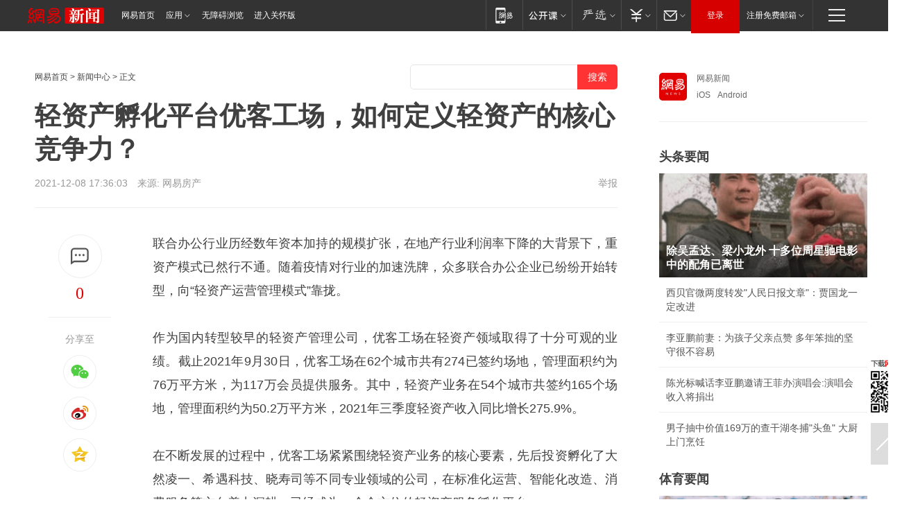

--- FILE ---
content_type: text/html; charset=utf-8
request_url: https://bj.house.163.com/21/1208/17/GQNAP5CT000782A6.html
body_size: 36688
content:
<!DOCTYPE HTML>

<html id="ne_wrap" data-publishtime="2021-12-08 17:36:03" data-category="财经">
<head>
    <!-- head -->
    
    
    <title>轻资产孵化平台优客工场，如何定义轻资产的核心竞争力？|saas|联合办公_网易新闻</title>
    <meta name="keywords" content="优客,saas,工场,轻资产,联合办公"/>
    <meta name="description" content="轻资产孵化平台优客工场，如何定义轻资产的核心竞争力？,优客,saas,工场,轻资产,联合办公"/>
    <meta name="author" content="网易">
    <meta name="Copyright" content="网易版权所有">
    <link rel="apple-touch-icon" href="https://static.ws.126.net/163/f2e/common/share-icon.png">
    <link rel="mask-icon" href="https://static.ws.126.net/163/f2e/common/share-icon.png">
    <meta name="msapplication-TileImage" content="https://static.ws.126.net/163/f2e/common/share-icon.png">
    <base target="_blank"><!--[if lte IE 6]></base><![endif]-->
    <meta http-equiv="expires" content="0">
    <meta http-equiv="Cache-Control" content="no-transform">
    <meta http-equiv="Cache-Control" content="no-siteapp">
    <meta http-equiv="x-ua-compatible" content="ie=edge">
    <meta property="og:type" content="article">
    <meta property="og:title" content="轻资产孵化平台优客工场，如何定义轻资产的核心竞争力？">
    <meta property="og:description" content="轻资产孵化平台优客工场，如何定义轻资产的核心竞争力？,优客,saas,工场,轻资产,联合办公">
    
    <meta property="og:url" content="https://bj.house.163.com/21/1208/17/GQNAP5CT000782A6.html">
    
    <meta property="og:image" content="https://static.ws.126.net/163/f2e/product/post_nodejs/static/logo.png">
    <meta property="article:author" content="网易">
    <meta property="article:published_time" content="2021-12-08T17:36:03+08:00">
    <meta property="twitter:card" content="summary">
    <meta property="twitter:image" content="https://static.ws.126.net/163/f2e/product/post_nodejs/static/logo.png">
    <meta property="twitter:title" content="轻资产孵化平台优客工场，如何定义轻资产的核心竞争力？">
    <meta property="twitter:creator" content="网易新闻">
    <meta property="twitter:site" content="网易">
    <meta property="twitter:description" content="轻资产孵化平台优客工场，如何定义轻资产的核心竞争力？,优客,saas,工场,轻资产,联合办公">
    
<script>
;(function(){
var el = document.createElement("script");
el.src = "https://lf1-cdn-tos.bytegoofy.com/goofy/ttzz/push.js?de70e43cfa5b194e21ef889e98d7123a7deb9487dce7ed62313212129c4244a219d1c501ebd3301f5e2290626f5b53d078c8250527fa0dfd9783a026ff3cf719";
el.id = "ttzz";
var s = document.getElementsByTagName("script")[0];
s.parentNode.insertBefore(el, s);
})(window);
</script>
    
    <script>window.isHideAd = true;</script>
    <meta name="referrer" content="always">
    
    <link rel="canonical" href="https://bj.house.163.com/21/1208/17/GQNAP5CT000782A6.html">
    
    <link rel="alternate" media="only screen and(max-width: 640px)" href="https://m.163.com/news/article/GQNAP5CT000782A6.html">
    <meta name="mobile-agent" content="format=html5; url=https://m.163.com/news/article/GQNAP5CT000782A6.html?spss=adap_pc">
    <meta name="mobile-agent" content="format=xhtml; url=https://m.163.com/news/article/GQNAP5CT000782A6.html?spss=adap_pc">
    <meta name="mobile-agent" content="format=wml; url=https://m.163.com/news/article/GQNAP5CT000782A6.html?spss=adap_pc">
    <!--[if lt IE 9]>
    <script type="text/javascript" src="https://static.ws.126.net/163/f2e/post_nodejs/libs/js/html5shiv.min.js"></script><script type="text/javascript" src="https://static.ws.126.net/163/f2e/post_nodejs/libs/js/respond.min.js"></script>
    <![endif]-->
    <script type="text/javascript" data-type="touch/article">!function(){"use strict";var t=["play.163.com"],e={URL:function(){var t,e=self.URL;try{e&&("href"in(t=new self.URL("http://m.163.com"))||(t=void 0))}catch(t){console.log(t)}return function(o){if(t)return new e(o);var i=document.createElement("a");return i.href=o,i}}(),isMobile:function(t){return/android.*?mobile|ipod|blackberry|bb\d+|phone|WindowsWechat/i.test(t||navigator.userAgent)},isPAD:function(t){return/iPad/i.test(t||navigator.userAgent)},blockedDomain:function(e){return-1!=t.indexOf(e)}};!function(t){if(!/noredirect/i.test(location.search)){var o,i=window.location.href,n=new e.URL(i),a=n.hostname;if(!e.blockedDomain(a)&&e.isMobile()){var r=n.search.length>0?n.search.substring(1):"",c=n.hash;r.length>0&&"&"!==r[0]&&(r="&"+r);var s=(o=function(){var t=[{test:/163\.com$/i,domain:"163"},{test:/baidu\.com$/i,domain:"baidu"},{test:/sm\.cn$/i,domain:"sm"},{test:/sogou\.com$/i,domain:"sogou"},{test:/so\.com$/i,domain:"360"},{test:/google/i,domain:"google"},{test:/bing/i,domain:"bing"},{test:/weibo/i,domain:"weibo"},{test:/toutiao/i,domain:"toutiao"}],e=document.referrer,o="",i="";if(e){var n=e.match(/^([hH][tT]{2}[pP]:\/\/|[hH][tT]{2}[pP][sS]:\/\/)([^\/]+).*?/);o=n&&n[2]?n[2]:o}if(o){i=o;for(var a,r=0;r<t.length;r++)if((a=t[r]).test.test(o)){i=a.domain;break}}return i}())?"&referFrom="+o:"",m=t&&t(s,i,r,c);m&&(window.location.href=m)}}}((function(t,e,o,i){var n=/([A-Z0-9]{16})(?:_\w+)?\.html/.exec(e);if(n){var a=n[1];if(n=/https?:\/\/(?:.*\.)?([a-z0-9]*)\.163\.com\/(?:\w+\/)?\d{2}\/\d{4}\/\d{2}\/([A-Z0-9]{16})(?:_\w+)?\.html/.exec(e)||/https?:\/\/www\.163\.com\/([a-z0-9]*)\/article\/([A-Z0-9]{16})(?:_\w+)?\.html/.exec(e)){n[1];return"local","https://m.163.com/local/article/"+a+".html?spss=adap_pc"+t+"#adaptation=pc"}return"https://m.163.com/touch/article.html?docid="+a+"&spss=adap_pc"+t+"#adaptation=pc"}return!1}))}();</script>
    <script src="https://static.ws.126.net/utf8/assets/js/jquery-1.10.2.min.js"></script>
    <script>jQuery.ajaxSettings.cache = true</script>
    <link href="https://static.ws.126.net/163/f2e/product/post2020_cms/static/css/main.d53ba9b4.css" rel="stylesheet">
</head>
<body aria-url="https://www.163.com/news/article/GQNAP5CT000782A6_pa11y.html" class="float_ad_flag">
    <!-- 通用导航 -->
    
    <link rel="stylesheet" href="https://static.ws.126.net/163/f2e/commonnav2019/css/commonnav_headcss-fad753559b.css"/>
<!-- urs -->
<script _keep="true" src="https://urswebzj.nosdn.127.net/webzj_cdn101/message.js" type="text/javascript"></script>
<div class="ntes_nav_wrap" id="js_N_NTES_wrap">
  <div class="ntes-nav" id="js_N_nav">
    <div class="ntes-nav-main clearfix">
            <div class="c-fl" id="js_N_nav_left">
        <a class="ntes-nav-index-title ntes-nav-entry-wide c-fl" href="https://www.163.com/" title="网易首页">网易首页</a>
        <!-- 应用 -->
        <div class="js_N_navSelect ntes-nav-select ntes-nav-select-wide ntes-nav-app  c-fl">
          <a href="https://www.163.com/#f=topnav" class="ntes-nav-select-title ntes-nav-entry-bgblack JS_NTES_LOG_FE">应用
            <em class="ntes-nav-select-arr"></em>
          </a>
          <div class="ntes-nav-select-pop">
            <ul class="ntes-nav-select-list clearfix">
              <li>
                <a href="https://m.163.com/newsapp/#f=topnav">
                  <span>
                    <em class="ntes-nav-app-newsapp">网易新闻</em>
                  </span>
                </a>
              </li>
              <li>
                <a href="https://open.163.com/#f=topnav">
                  <span>
                    <em class="ntes-nav-app-open">网易公开课</em>
                  </span>
                </a>
              </li>
              <li>
                <a href="https://hongcai.163.com/?from=pcsy-button">
                  <span>
                    <em class="ntes-nav-app-hongcai">网易红彩</em>
                  </span>
                </a>
              </li>
              <li>
                <a href="https://u.163.com/aosoutbdbd8">
                  <span>
                    <em class="ntes-nav-app-yanxuan">网易严选</em>
                  </span>
                </a>
              </li>
              <li>
                <a href="https://mail.163.com/client/dl.html?from=mail46">
                  <span>
                    <em class="ntes-nav-app-mail">邮箱大师</em>
                  </span>
                </a>
              </li>
              <li class="last">
                <a href="https://study.163.com/client/download.htm?from=163app&utm_source=163.com&utm_medium=web_app&utm_campaign=business">
                  <span>
                    <em class="ntes-nav-app-study">网易云课堂</em>
                  </span>
                </a>
              </li>
            </ul>
          </div>
        </div>
      </div>
      <div class="c-fr">
        <!-- 片段开始 -->
        <div class="ntes-nav-quick-navigation">
          <a rel="noreferrer"class="ntes-nav-quick-navigation-btn" id="js_N_ntes_nav_quick_navigation_btn" target="_self">
            <em>快速导航
              <span class="menu1"></span>
              <span class="menu2"></span>
              <span class="menu3"></span>
            </em>
          </a>
          <div class="ntes-quicknav-pop" id="js_N_ntes_quicknav_pop">
            <div class="ntes-quicknav-list">
              <div class="ntes-quicknav-content">
                <ul class="ntes-quicknav-column ntes-quicknav-column-1">
                  <li>
                    <h3>
                      <a href="https://news.163.com">新闻</a>
                    </h3>
                  </li>
                  <li>
                    <a href="https://news.163.com/domestic">国内</a>
                  </li>
                  <li>
                    <a href="https://news.163.com/world">国际</a>
                  </li>
                  <li>
                    <a href="https://news.163.com/special/wangsansanhome/">王三三</a>
                  </li>
                </ul>
                <ul class="ntes-quicknav-column ntes-quicknav-column-2">
                  <li>
                    <h3>
                      <a href="https://sports.163.com">体育</a>
                    </h3>
                  </li>
                  <li>
                    <a href="https://sports.163.com/nba">NBA</a>
                  </li>
                  <li>
                    <a href="https://sports.163.com/cba">CBA</a>
                  </li>
                  <li>
                    <a href="https://sports.163.com/allsports">综合</a>
                  </li>
                  <li>
                    <a href="https://sports.163.com/zc">中超</a>
                  </li>
                  <li>
                    <a href="https://sports.163.com/world">国际足球</a>
                  </li>
                  <li>
                    <a href="https://sports.163.com/yc">英超</a>
                  </li>
                  <li>
                    <a href="https://sports.163.com/xj">西甲</a>
                  </li>
                  <li>
                    <a href="https://sports.163.com/yj">意甲</a>
                  </li>
                </ul>
                <ul class="ntes-quicknav-column ntes-quicknav-column-3">
                  <li>
                    <h3>
                      <a href="https://ent.163.com">娱乐</a>
                    </h3>
                  </li>
                  <li>
                    <a href="https://ent.163.com/star">明星</a>
                  </li>
                  <li>
                    <a href="https://ent.163.com/movie">电影</a>
                  </li>
                  <li>
                    <a href="https://ent.163.com/tv">电视</a>
                  </li>
                  <li>
                    <a href="https://ent.163.com/music">音乐</a>
                  </li>
                  <li>
                    <a href="https://ent.163.com/special/fmgs/">封面故事</a>
                  </li>
                </ul>
                <ul class="ntes-quicknav-column ntes-quicknav-column-4">
                  <li>
                    <h3>
                      <a href="https://money.163.com">财经</a>
                    </h3>
                  </li>
                  <li>
                    <a href="https://money.163.com/stock">股票</a>
                  </li>
                  <li>
                    <a href="https://money.163.com/special/caijingyuanchuang/">原创</a>
                  </li>
                  <li>
                    <a href="https://money.163.com/special/wycjzk-pc/">智库</a>
                  </li>
                </ul>
                <ul class="ntes-quicknav-column ntes-quicknav-column-5">
                  <li>
                    <h3>
                      <a href="https://auto.163.com">汽车</a>
                    </h3>
                  </li>
                  <li>
                    <a href="https://auto.163.com/buy">购车</a>
                  </li>
                  <li>
                    <a href="http://product.auto.163.com">车型库</a>
                  </li>
                </ul>
                <ul class="ntes-quicknav-column ntes-quicknav-column-6">
                  <li>
                    <h3>
                      <a href="https://tech.163.com">科技</a>
                    </h3>
                  </li>
                  <li>
                    <a href="https://tech.163.com/smart/">网易智能</a>
                  </li>
                  <li>
                    <a href="https://tech.163.com/special/S1554800475317/">原创</a>
                  </li>
                  <li>
                    <a href="https://tech.163.com/it">IT</a>
                  </li>
                  <li>
                    <a href="https://tech.163.com/internet">互联网</a>
                  </li>
                  <li>
                    <a href="https://tech.163.com/telecom/">通信</a>
                  </li>
                </ul>
                <ul class="ntes-quicknav-column ntes-quicknav-column-7">
                  <li>
                    <h3>
                      <a href="https://fashion.163.com">时尚</a>
                    </h3>
                  </li>
                  <li>
                    <a href="https://fashion.163.com/art">艺术</a>
                  </li>
                  <li>
                    <a href="https://travel.163.com">旅游</a>
                  </li>
                </ul>
                <ul class="ntes-quicknav-column ntes-quicknav-column-8">
                  <li>
                    <h3>
                      <a href="https://mobile.163.com">手机</a>
                      <span>/</span>
                      <a href="https://digi.163.com/">数码</a>
                    </h3>
                  </li>
                  <li>
                    <a href="https://mobile.163.com/special/jqkj_list/">惊奇科技</a>
                  </li>
                  <li>
                    <a href="https://mobile.163.com/special/cpshi_list/">易评机</a>
                  </li>
                  <li>
                    <a href="https://hea.163.com/">家电</a>
                  </li>
                </ul>
                <ul class="ntes-quicknav-column ntes-quicknav-column-9">
                  <li>
                    <h3>
                      <a href="https://house.163.com">房产</a>
                      <span>/</span>
                      <a href="https://home.163.com">家居</a>
                    </h3>
                  </li>
                  <li>
                    <a href="https://bj.house.163.com">北京房产</a>
                  </li>
                  <li>
                    <a href="https://sh.house.163.com">上海房产</a>
                  </li>
                  <li>
                    <a href="https://gz.house.163.com">广州房产</a>
                  </li>
                  <li>
                    <a href="https://xf.house.163.com/">楼盘库</a>
                  </li>
                  <li>
                    <a href="https://designer.home.163.com/search">设计师库</a>
                  </li>
                  <li>
                    <a href="https://photo.home.163.com/">案例库</a>
                  </li>
                </ul>
                <ul class="ntes-quicknav-column ntes-quicknav-column-11">
                  <li>
                    <h3>
                      <a href="https://edu.163.com">教育</a>
                    </h3>
                  </li>
                  <li>
                    <a href="https://edu.163.com/liuxue">留学</a>
                  </li>
                  <li>
                    <a href="https://edu.163.com/gaokao">高考</a>
                  </li>
                </ul>
                <div class="ntes-nav-sitemap">
                  <a href="https://sitemap.163.com/">
                    <i></i>查看网易地图</a>
                </div>
              </div>
            </div>
          </div>
        </div>
        <div class="c-fr">
          <div class="c-fl" id="js_N_navLoginBefore">
            <div id="js_N_navHighlight" class="js_loginframe ntes-nav-login ntes-nav-login-normal">
              <a href="https://reg.163.com/" class="ntes-nav-login-title" id="js_N_nav_login_title">登录</a>
              <div class="ntes-nav-loginframe-pop" id="js_N_login_wrap">
                <!--加载登陆组件-->
              </div>
            </div>
            <div class="js_N_navSelect ntes-nav-select ntes-nav-select-wide  JS_NTES_LOG_FE c-fl">
              <a class="ntes-nav-select-title ntes-nav-select-title-register" href="https://mail.163.com/register/index.htm?from=163navi&regPage=163">注册免费邮箱
                <em class="ntes-nav-select-arr"></em>
              </a>
              <div class="ntes-nav-select-pop">
                <ul class="ntes-nav-select-list clearfix" style="width:210px;">
                  <li>
                    <a href="https://reg1.vip.163.com/newReg1/reg?from=new_topnav&utm_source=new_topnav">
                      <span style="width:190px;">注册VIP邮箱（特权邮箱，付费）</span>
                    </a>
                  </li>
                  <li class="last JS_NTES_LOG_FE">
                    <a href="https://mail.163.com/client/dl.html?from=mail46">
                      <span style="width:190px;">免费下载网易官方手机邮箱应用</span>
                    </a>
                  </li>
                </ul>
              </div>
            </div>
          </div>
          <div class="c-fl" id="js_N_navLoginAfter" style="display:none">
            <div id="js_N_logined_warp" class="js_N_navSelect ntes-nav-select ntes-nav-logined JS_NTES_LOG_FE">
              <a class="ntes-nav-select-title ntes-nav-logined-userinfo">
                <span id="js_N_navUsername" class="ntes-nav-logined-username"></span>
                <em class="ntes-nav-select-arr"></em>
              </a>
              <div id="js_login_suggest_wrap" class="ntes-nav-select-pop">
                <ul id="js_logined_suggest" class="ntes-nav-select-list clearfix"></ul>
              </div>
            </div>
            <a class="ntes-nav-entry-wide c-fl" target="_self" id="js_N_navLogout">安全退出</a>
          </div>
        </div>

        <ul class="ntes-nav-inside">
          <li>
            <div class="js_N_navSelect ntes-nav-select c-fl">
              <a href="https://www.163.com/newsapp/#f=163nav" class="ntes-nav-mobile-title ntes-nav-entry-bgblack">
                <em class="ntes-nav-entry-mobile">移动端</em>
              </a>
              <div class="qrcode-img">
                <a href="https://www.163.com/newsapp/#f=163nav">
                  <img src="//static.ws.126.net/f2e/include/common_nav/images/topapp.jpg">
                </a>
              </div>
            </div>
          </li>
          <li>
            <div class="js_N_navSelect ntes-nav-select c-fl">
              <a id="js_love_url" href="https://open.163.com/#ftopnav0" class="ntes-nav-select-title ntes-nav-select-title-huatian ntes-nav-entry-bgblack">
                <em class="ntes-nav-entry-huatian">网易公开课</em>
                <em class="ntes-nav-select-arr"></em>
                <span class="ntes-nav-msg">
                  <em class="ntes-nav-msg-num"></em>
                </span>
              </a>
              <div class="ntes-nav-select-pop ntes-nav-select-pop-huatian">
                <ul class="ntes-nav-select-list clearfix">
                  <li>
                    <a href="https://open.163.com/ted/#ftopnav1">
                      <span>TED</span>
                    </a>
                  </li>
                  <li>
                    <a href="https://open.163.com/cuvocw/#ftopnav2">
                      <span>中国大学视频公开课</span>
                    </a>
                  </li>
                  <li>
                    <a href="https://open.163.com/ocw/#ftopnav3">
                      <span>国际名校公开课</span>
                    </a>
                  </li>
                  <li>
                    <a href="https://open.163.com/appreciation/#ftopnav4">
                      <span>赏课·纪录片</span>
                    </a>
                  </li>
                  <li>
                    <a href="https://vip.open.163.com/#ftopnav5">
                      <span>付费精品课程</span>
                    </a>
                  </li>
                  <li>
                    <a href="https://open.163.com/special/School/beida.html#ftopnav6">
                      <span>北京大学公开课</span>
                    </a>
                  </li>
                  <li class="last">
                    <a href="https://open.163.com/newview/movie/courseintro?newurl=ME7HSJR07#ftopnav7">
                      <span>英语课程学习</span>
                    </a>
                  </li>
                </ul>
              </div>
            </div>
          </li>
          <li>
            <div class="js_N_navSelect ntes-nav-select c-fl">
              <a id="js_lofter_icon_url" href="https://you.163.com/?from=web_fc_menhu_xinrukou_1" class="ntes-nav-select-title ntes-nav-select-title-lofter ntes-nav-entry-bgblack">
                <em class="ntes-nav-entry-lofter">网易严选</em>
                <em class="ntes-nav-select-arr"></em>
                <span class="ntes-nav-msg" id="js_N_navLofterMsg">
                  <em class="ntes-nav-msg-num"></em>
                </span>
              </a>
              <div class="ntes-nav-select-pop ntes-nav-select-pop-lofter">
                <ul id="js_lofter_pop_url" class="ntes-nav-select-list clearfix">
                  <li>
                    <a href="https://act.you.163.com/act/pub/ABuyLQKNmKmK.html?from=out_ynzy_xinrukou_2">
                      <span>新人特价</span>
                    </a>
                  </li>
                  <li>
                    <a href="https://you.163.com/topic/v1/pub/Pew1KBH9Au.html?from=out_ynzy_xinrukou_3">
                      <span>9.9专区</span>
                    </a>
                  </li>
                  <li>
                    <a href="https://you.163.com/item/newItemRank?from=out_ynzy_xinrukou_4">
                      <span>新品热卖</span>
                    </a>
                  </li>
                  <li>
                    <a href="https://you.163.com/item/recommend?from=out_ynzy_xinrukou_5">
                      <span>人气好物</span>
                    </a>
                  </li>
                  <li>
                    <a href="https://you.163.com/item/list?categoryId=1005000&from=out_ynzy_xinrukou_7">
                      <span>居家生活</span>
                    </a>
                  </li>
                  <li>
                    <a href="https://you.163.com/item/list?categoryId=1010000&from=out_ynzy_xinrukou_8">
                      <span>服饰鞋包</span>
                    </a>
                  </li>
                  <li>
                    <a href="https://you.163.com/item/list?categoryId=1011000&from=out_ynzy_xinrukou_9">
                      <span>母婴亲子</span>
                    </a>
                  </li>
                  <li class="last">
                    <a href="https://you.163.com/item/list?categoryId=1005002&from=out_ynzy_xinrukou_10">
                      <span>美食酒水</span>
                    </a>
                  </li>
                </ul>
              </div>
            </div>
          </li>
          <li>
            <div class="js_N_navSelect ntes-nav-select c-fl">
              <a href="https://ecard.163.com/" class="ntes-nav-select-title
        ntes-nav-select-title-money ntes-nav-entry-bgblack">
                <em class="ntes-nav-entry-money">支付</em>
                <em class="ntes-nav-select-arr"></em>
              </a>
              <div class="ntes-nav-select-pop ntes-nav-select-pop-temp">
                <ul class="ntes-nav-select-list clearfix">
                  <li>
                    <a href="https://ecard.163.com/#f=topnav">
                      <span>一卡通充值</span>
                    </a>
                  </li>
                  <li>
                    <a href="https://ecard.163.com/script/index#f=topnav">
                      <span>一卡通购买</span>
                    </a>
                  </li>
                  <li>
                    <a href="https://epay.163.com/">
                      <span>我的网易支付</span>
                    </a>
                  </li>
                  <li class="last">
                    <a href="https://globalpay.163.com/home">
                      <span>网易跨境支付</span>
                    </a>
                  </li>
                </ul>
              </div>
            </div>
          </li>
          <li>
            <div class="js_N_navSelect ntes-nav-select c-fl">
              <a id="js_mail_url" rel="noreferrer"class="ntes-nav-select-title
        ntes-nav-select-title-mail ntes-nav-entry-bgblack">
                <em class="ntes-nav-entry-mail">邮箱</em>
                <em class="ntes-nav-select-arr"></em>
                <span class="ntes-nav-msg" id="js_N_navMailMsg">
                  <em class="ntes-nav-msg-num" id="js_N_navMailMsgNum"></em>
                </span>
              </a>
              <div class="ntes-nav-select-pop ntes-nav-select-pop-mail">
                <ul class="ntes-nav-select-list clearfix">
                  <li>
                    <a href="https://email.163.com/#f=topnav">
                      <span>免费邮箱</span>
                    </a>
                  </li>
                  <li>
                    <a href="https://vipmail.163.com/#f=topnav">
                      <span>VIP邮箱</span>
                    </a>
                  </li>
                  <li>
                    <a href="https://qiye.163.com/?from=NetEase163top">
                      <span>企业邮箱</span>
                    </a>
                  </li>
                  <li>
                    <a href="https://mail.163.com/register/index.htm?from=ntes_nav&regPage=163">
                      <span>免费注册</span>
                    </a>
                  </li>
                  <li class="last">
                    <a href="https://mail.163.com/dashi/dlpro.html?from=mail46">
                      <span>客户端下载</span>
                    </a>
                  </li>
                </ul>
              </div>
            </div>
          </li>
        </ul>
      </div>
    </div>
  </div>
</div>
<script src="https://static.ws.126.net/163/f2e/commonnav2019/js/commonnav_headjs-8e9e7c8602.js"></script>
    <script>
        // logo
        window.channelConfigLogo = 'https://static.ws.126.net/f2e/news/res/channel_logo_new/news.png'
        window.channelConfigUrl = 'https://news.163.com/'
        window.__STOCK_COMPONENT__ = [];
        // 初始化body宽度
        function getWindowSize(){if(window.innerHeight){return{'width':window.innerWidth,'height':window.innerHeight}}else if(document.documentElement&&document.documentElement.clientHeight){return{'width':document.documentElement.clientWidth,'height':document.documentElement.clientHeight}}else if(document.body){return{'width':document.body.clientWidth,'height':document.body.clientHeight}}}var DEFAULT_VERSION="9.0";var ua=navigator.userAgent.toLowerCase();var isIE=ua.indexOf("msie")>-1;var safariVersion;if(isIE){safariVersion=ua.match(/msie ([\d.]+)/)[1]}if(safariVersion<=DEFAULT_VERSION){if(safariVersion==7){jQuery(document.body).addClass("w9")}}function resizeNav(){if(getWindowSize().width<1366&&safariVersion!=7){jQuery(document.body).addClass("")}if(getWindowSize().width>=1366&&safariVersion!=7){jQuery(document.body).removeClass("w9")}};resizeNav();
        // 正文图集封面
        
    </script>
    
    <!-- content -->
    <div class="container clearfix" id="container" data-hidead="true">
        <!-- 左侧 -->
        <div class="post_main">
            <!-- crumb -->
            
            <!-- crumb -->
            <div class="post_crumb">
                <a href="https://www.163.com/">网易首页</a> &gt;
                <a href="https://news.163.com/">新闻中心</a> &gt;
                
                正文
				<div id="netease_search" search-hideword="true"  style=" margin: -12px 0 0 0; vertical-align: top; float:right;"></div>
              	<script>window.UID_TARGET = ['0', '1', '2', '3', '4', '5', '6', '7']</script>
				<script src="https://static.ws.126.net/163/f2e/modules/search2022/search2022.cdbc9331.js" async></script>
            </div>
            <!-- 标题、摘要 -->
            
            <h1 class="post_title">轻资产孵化平台优客工场，如何定义轻资产的核心竞争力？</h1>
            <!-- 来源 -->
            <div class="post_info">
                2021-12-08 17:36:03　来源: 网易房产</a>
              	
                <a href="https://www.163.com/special/0077jt/tipoff.html?title=%E8%BD%BB%E8%B5%84%E4%BA%A7%E5%AD%B5%E5%8C%96%E5%B9%B3%E5%8F%B0%E4%BC%98%E5%AE%A2%E5%B7%A5%E5%9C%BA%EF%BC%8C%E5%A6%82%E4%BD%95%E5%AE%9A%E4%B9%89%E8%BD%BB%E8%B5%84%E4%BA%A7%E7%9A%84%E6%A0%B8%E5%BF%83%E7%AB%9E%E4%BA%89%E5%8A%9B%EF%BC%9F" target="_blank" class="post_jubao">举报</a>
            </div>
            <!-- keywordsList-->
            
            
            <div class="post_content" id="content">
                <div class="post_top">
                    <!-- 左侧悬浮分享 -->
                    
                    <div class="post_top_tie">
                        <a class="post_top_tie_icon" target="_self" href="#post_comment_area" title="快速发贴"></a>
                        <a class="post_top_tie_count js-tielink js-tiejoincount" href="#" title="点击查看跟贴">0</a>
                    </div>
                    <div class="post_top_share">
                        <span class="post_top_share_title">分享至</span>
                        <ul class="post_share">
                            <li class="share_weixin js_weixin">
                                <a href="javascript:;" target="_self"><i title="分享到微信"></i></a>
                            </li>
                            <li class="share_weibo js_share" data-type="weibo">
                                <a href="javascript:;" target="_self"><i title="分享到新浪微博"></i></a>
                            </li>
                            <li class="share_qzone js_share" data-type="qzone">
                                <a href="javascript:;" target="_self"><i title="分享到QQ空间"></i></a>
                            </li>
                        </ul>
                        <div class="js_qrcode_wrap hidden" id="js_qrcode_top">
                            <div class="js_qrcode_arr"></div>
                            <a href="javascript:;" target="_self" class="js_qrcode_close" title="关闭"></a>
                            <div class="js_qrcode_img js_share_qrcode"></div>
                            <p>用微信扫码二维码</p>
                            <p>分享至好友和朋友圈</p>
                        </div>
                    </div>
                </div>
                <!-- 摘要 核心提示 -->
                
                
                
                <!-- 正文 -->
                
                <div class="post_body">
                    
                    <p>联合办公行业历经数年资本加持的规模扩张，在地产行业利润率下降的大背景下，重资产模式已然行不通。随着疫情对行业的加速洗牌，众多联合办公企业已纷纷开始转型，向“轻资产运营管理模式”靠拢。</p><p>作为国内转型较早的轻资产管理公司，优客工场在轻资产领域取得了十分可观的业绩。截止2021年9月30日，优客工场在62个城市共有274已签约场地，管理面积约为76万平方米，为117万会员提供服务。其中，轻资产业务在54个城市共签约165个场地，管理面积约为50.2万平方米，2021年三季度轻资产收入同比增长275.9%。</p><p>在不断发展的过程中，优客工场紧紧围绕轻资产业务的核心要素，先后投资孵化了大然凌一、希遇科技、晓寿司等不同专业领域的公司，在标准化运营、智能化改造、消费服务等方向着力深耕，已经成为一个全方位的轻资产服务孵化平台。</p><p>房地产的黄金时代已经结束，新冠疫情这样的黑天鹅事件也为企业发展敲响了警钟，不可否认的是，变化成为经济的常态。而优客工场能够依靠轻资产核心业务能力逆风而上，与多年来孵化旗下企业、建设轻资产生态体系的积累是分不开的。</p><p><b>一、标准化运营推动轻资产规模化布局</b></p><p>2017年，优客工场孵化成立了专业的轻资产管理公司大然凌一，短短几年，优客工场轻资产项目数量成倍增长，项目之所以能够迅速规模化发展，离不开标准完备的运营体系。</p><p>2020年，优客工场与知名社会智库机构盘古智库联合公开发布了《优客工场运营标准流程手册》，成为联合办公空间运营和行业SOP标准制定的重要参考与标杆。手册内容涵盖运营标准化管理、招商管理、运营管理、运营财务管理、社区管理、增值服务管理到客户及其他项目拓展管理。</p><p>基于运营标准流程，优客工场的新项目从建立初期到开业，可以按照SOP进行运营，统一流程化、统一标准化、统一规则化地帮助场地快速搭建场景和链接互联网的系统数据，使轻资产项目能够快速复制标准化模型，并在此基础上更有特色地展现产品，投入市场。</p><p>从人员搭建到项目运营、从招商到社群建设，都具备了标准化的流程及规范，这极大程度地缩短了人员培养的时间，并通过区域构架、组织结构及各职能部门的赋能，能够模块化、时间效率化地使人员能力获得全面提升，在标准化SOP的基础上，优客工场通过自身成熟的培训体系，大大解决了项目合作方招聘难、培养难、时间长等问题，为项目建立优质的运营管理团队，帮助合作项目快速稳定的开展业务。</p><p><b>二、优秀资管能力带来丰厚的投资回报率</b></p><p>在推进轻资产规模化发展的过程中，往往会遇到不同城市之间产业基础、区位条件、产业政策、市场环境各有不同，这些成为了突破地域限制的阻碍。面对这样的问题，大然凌一构建了涵盖运营管理输出、运营托管模式、U定制、优然办旅、房地产经纪、设计施工一体化等在内的多样化产品矩阵，满足不同场景不同规模不同性质的业主需求。</p><p>在项目拓展与运营的过程中，大然凌一注重在不同地区打造城市地标或区域地标项目，并总结为可复制的标准模型，以此向周边城市辐射，标杆项目能够在相关城市有效增加品牌认知度，为之后开拓市场打下基础。今年，大然凌一的轻资产项目墨尔本六合空间·优客工场首进澳大利亚，在香港和新加坡之外又增加了一个新的国际市场，同时也为海外的轻资产项目建立了标准化模型，为向广阔的海外市场扩张进一步奠定了基础。</p><p>在轻资产合作模式下，优客工场与地产商是相辅相成、合作共赢的关系。首先，轻资产业务给项目所在楼宇带来了新型业态，提高了楼宇本身资产价值，并打造了企业社群，搭建了企业客户之间交流的桥梁和平台，不仅帮助楼主解决了楼宇升级改造等问题，更给楼宇注入了新的活力与可能。作为设计施工运营一体化公司，大然凌一帮助合作企业进行集采、场景建设以及标识制作等，从成本上大幅度的降低前期的开支，并按照优客工场的成本控制要求，合理节约成本，达到更合理的收支平衡。</p><p>基于优秀的运营管理能力，优客工场轻资产能够为合作的业主带来良好的投资回报率(ROI)。今年8月，CBRE发布了《优客工场租金评估及联合发布顾问服务报告》，报告显示，优客工场运营6个月或以上的轻资产项目能够为业主带来超过15%的平均投资回报率(ROI)。</p><p><b>三、国内行业龙头地位带来品牌效应</b></p><p>2016年，优客工场携手中国科协科学技术传播中心、中国与全球化智库、北京众创空间联盟、优客工场商学院联合编撰发布了《中国众创空间发展蓝皮书》，推动行业标准化规范化发展，奠定了优客工场行业领头羊的地位。2020年11月，优客工场在美国纳斯达克上市，成为“联合办公第一股”。通过六年的不断努力，优客工场重新定义了工作文化，并将自己定位为中国城市生活的标志性品牌。</p><p>优客工场孵化的整合营销公司螺旋角创意是优客工场品牌传播营销全案的提供者，同时也向外输出全网多平台立体矩阵式营销策略与全方位互联网化品牌解决方案。2021年，优客工场凭借卓越的品牌影响力，以33.40亿元的品牌价值被评为“中国品牌500强”，除此之外，优客工场还获得年度中国企业服务品牌百强奖、2020年度MBI影响力品牌金航奖等多个品牌奖项。</p><p>优客工场一直致力做中国经济新动能发展的推动者，推动了房地产行业的改革革新，以新的形式给予更多资产重新增值的可能性；同时优客工场还成为了中国创新者成长的陪跑者，为创新企业、转型企业提供更多的可能性，通过优客工场自身的会员体系，帮助创新者在企业发展的不同阶段，快速直接地获取资源，共同进步发展；优客工场在不断成长的过程中，成为了普通人美好生活场景的搭建师，和互联网技术和社群文明建设的先锋队。</p><p>基于优秀的品牌知名度，在项目的签约和招商过程中，能够大大缩减市场宣传费用的支出、缩短客户认知过程，帮助项目快速完成市场教育，从而使项目在收入及出租方面具备了稳定的基础，能够快速地为合作方带来收益。作为联合办公的头部品牌，优客工场不断拓展自己的服务领域，用广泛的影响力带领整个行业做大做强，也让入驻的企业获得更长足的发展。</p><p><b>四、智能化办公及数据分析能力提升管理效率</b></p><p>随着新技术的不断涌现，智能化系统对空间的管理已经成为办公行业的大势所趋。而在实际推行的过程中，单纯的运营公司技术能力受限，而单纯的科技公司又难以深入了解办公的内在需求，只有当两者深度结合，才能实现人性化与高效化的双赢。</p><p>优客工场孵化的科技公司希遇科技便是在承载着联合办公基因与互联网科技基因的基础上成长起来的，在其发展的过程中，积累了丰富的共享办公、长租公寓、大型产业园区等不同项目的智能化改造经验。</p><p>作为不动产数字化、智能化在线运营服务商，希遇科技的产品读数（domes）不动产资产管理平台是以SAAS服务为核心，对商办写字楼、产业园区、联合办公、长租公寓、酒店、各类智能场地以及底商和停车场等领域不动产进行智能化改造和数字化运营的平台。面对不同空间的个性化需求，还可以基于SAAS平台提供定制化解决方案，包括智能办公设备、多元业务、楼宇园区数据管理、小程序、数据分析等。通过不动产数字化在线化的运营平台，使整个运营流程在线化、资产管理数据化、运营管理平台化、营销渠道全网化、数据服务SAAS化。</p><p>2020年，希遇科技发布了“速读网”平台，底层基于大数据技术和AI算法，前台采用新搜索引擎技术，搭建了一个“楼宇+中介+服务商”的商业办公空间资源搜索引擎，帮助海量商办楼宇及用户实现精准、快速的匹配。基于办公空间数据，通过对审核机制、信息发布、信息推送、线索跟进、意向撮合等内容的管理，将空间数据和客户的房源搜索、委托找房、一键联系等需求紧密结合，同时链接空间中的各类企业服务，向电商服务、生活服务、会员权益等全应用场景扩展，打造商办领域的贝壳。</p><p>优客工场成立六年多以来，始终着力加强数字化平台建设，深耕智慧化办公、资产管理智慧解决方案和智慧化空间场景，强化IOT智能化、5G应用技术、数据挖掘等方面的应用与开发，目前已形成四轮驱动的数字化服务平台，包括为客户赋能的数字福利平台、推动电商流量增长的会员数据分析、实现楼宇增值的数字智能化系统及提升大型连锁店管理能力的后台数字化管理系统，以科技的力量引领地产运营提效升级。</p><p><b>五、一站式精细化企业服务提高用户粘性价值</b></p><p>随着联合办公用户需求的不断增长细化，联合办公的服务已经不仅局限于办公空间、办公环境的精细化，而是更多地赋能企业发展的每一个脚步，整合企业服务、人力资源、生活服务、社交生态等多元化资源组合的服务体系。</p><p>优客工场在六年多的发展中，优客工场通过股权投资、孵化和并购等方式不断扩大办公服务生态体系建设，目前控股了包括共享办公空间、资产管理、建筑设计、文化传媒、互联网等多个领域的公司，如大然凌一、希遇科技、大观建筑、省广众烁、螺旋角创意、优客里邻等，逐步构建起共享办公服务生态社群，并形成完整的产业闭环。</p><p>2021年下半年，优客工场并购了连锁餐饮品牌晓寿司，正式进入消费服务行业。利用双方整合后的综合资源，将形成一个闭环生态系统，提供包括工作餐、会议活动餐、下午茶和价格合理的饮料在内的各种新产品，以及包括写字楼、办公园区和商业楼宇在内的广泛的销售场景。</p><p>同时，与优客工场平台上的700余家各类型企业服务商相结合，为入驻会员企业提供多达十五项的一站式企业服务，其中包含工商注册、代理记账、知识产权保护、法律咨询、财税筹划、差旅出行、健康体检、设计服务等企业运营管理的方方面面。相比于入驻企业自己在社会上海量筛选服务商，利用优客工场平台集结和分发的服务质量有保证、平台可背书，价格更优惠。</p><p>基于优客工场的官方APP优鲜集，聚集了入驻企业会员、个人客户、合作商、服务商等全链条人群，形成了加强版的线上企业服务平台，入驻优客工场的大中小企业能够有效地对接各大电商平台、社交软件，实现企业在营销层面的发展转型，提高企业运营效率、降低运营成本，寻找新的业务增长点。</p><p>优客工场的企业服务生态圈有三个关键基因：多样性，帮助平台应对不确定环境带来的冲击与挑战；共生性，生态伙伴之间荣辱与共、携手并肩的创业特质；主动性，生态圈的每一家企业都在市场大潮中奋勇拼搏，让整个生态产生更强的动能。通过一站式精细化企业服务，在企业成长的各个方面赋能会员，提升客户满意度及用户的黏性价值。</p><p><b>六、团队建设与管理水平是宝贵的资源优势</b></p><p>在轻资产服务对运营能力要求极高的情况下，业务能力强劲的团队是公司最不可替代的生产要素。围绕“人”这一核心，优客工场建立了完备的培训制度、考核制度保证团队的综合能力，以丰富多元企业文化建设提高团队人员的凝聚力。</p><p>纵观优客工场的核心管理团队，CEO关心具有中欧国际工商学院EMBA、加拿大滑铁卢大学的教育背景，是数学与工商管理双学士；CFO王思远是一名“85后”，毕业于美国爱达荷大学，获得金融和会计学双学士学位，并于2012年7月取得美国密歇根州立大学会计学硕士学位。CRO王子睿年仅30岁，毕业于北京师范大学。首席技术官徐彬超拥有十余年的互联网产品运营管理经验，曾带领团队设计、运营过不同类型互联网业务，尤其是电商、搜索、社交等方面，拥有搜索引擎核心架构设计及开发经验。在优客工场快速崛起的6年间，这个年轻化的核心管理团队在创始人毛大庆的带领下，以敢于创新的劲头和追求极致的专业能力将公司推上纳斯达克。</p><p>优客工场并购连锁餐饮品牌晓寿司，也进一步加强了连锁经营与团队管理能力。在培养团队的基础上，优客工场还创立了轻资产城市合伙人制度、晓寿司合伙人制度，与优秀的合伙人共创、共担、共享、共赢，以更成熟的激励与管理制度凝聚起非常宝贵的资源优势，从而推动业务进入良性发展的轨道。</p><p>在人才选拔与培养方面，作为一个新兴行业，相比于考量行业经验，优客工场更加注重的是人才的综合素质，以及对优客工场所倡导的“共享、创新、担当、互相成就”的企业文化的认同。2021年10月，优客工场正式开始实行“区域政委”制度，以避免业务团队只着眼于短期业绩，而忽视中长期发展目标的设立与阶段性实现，如人员梯队的培养、激励方案的落地、持续提升人员效能、进行企业文化传承等。通过区域政委制度，优客工场将总部职能与区域管理紧密链接起来，促进组织流程的优化，从个体到组织共同成长，促进集团的良性可持续发展。</p><p>面对市场的风云变幻和行业的此消彼长，优客工场始终在创新求变的道路上砥砺前进。经过六年多的发展与转型，优客工场依靠“轻资产模式+SaaS平台+企业服务”走出了差异化的发展路径。未来，优客工厂将继续面向新兴市场对绿色、智能和高效城市发展的需求，持续探索核心业务协同的新机遇，实现更加长期健康的增长。</p>
                    <div style="height: 0px;overflow:hidden;"><img src="https://static.ws.126.net/163/f2e/product/post_nodejs/static/logo.png"></div>
                </div>
                <!-- 相关 -->
                
                
                <!-- 作者 来源 -->
                
                <div class="post_author">
                    <a href="https://news.163.com/"><img src="https://static.ws.126.net/cnews/css13/img/end_news.png" alt="陈伊颖" width="13" height="12" class="icon"></a>
                    
                    本文来源：网易房产
                    
                    
                    责任编辑：
                    陈伊颖_NB12797
                </div>
                <!-- 文末广告 -->
                
                <!-- 声明 -->
                
                
                <!-- 分页 -->
                
                
                
                <!-- 跟贴 -->
                <script>
                    var isShowComments = true;
                </script>
                                
                <link rel="stylesheet" href="https://static.ws.126.net/163/f2e/tie-sdk/tie-2020-11b4ffc1a813dfcc799e.css">
<script>
  var loadMessageError2 = function () {
      // message加载失败降级到nginx,产品可以在load事件重新初始化
      var cdnPath = 'https://dl.reg.163.com/webzj/ngx/message.js';
      var script = document.createElement('script');
      script.src = cdnPath;
      document.body.appendChild(script);
  }
  var loadMessageError1 = function () {
      // message加载失败降级备份cdn域名,产品可以在load事件重新初始化
      var cdnPath = 'https://webzj.netstatic.net/webzj_cdn101/message4.js';
      var script = document.createElement('script');
      script.src = cdnPath;
      script.onerror = loadMessageError2
      document.body.appendChild(script);
  }  
</script>
<script onerror="loadMessageError1()" src="https://urswebzj.nosdn.127.net/webzj_cdn101/message.js"></script>
<script type="text/javascript" src="https://acstatic-dun.126.net/tool.min.js"></script>
<script type="text/javascript">
  //初始化反作弊
  var wm = null;
  // 只需初始化一次
  initWatchman({
    productNumber: 'YD00157343455660',
    onload: function (instance) {
      wm = instance
    }
  });
</script>
<script type="text/javascript" src="https://static.ws.126.net/163/f2e/tie-sdk/tie-2020-11b4ffc1a813dfcc799e.js"></script>

                <div class="tie-areas post_comment" id="post_comment_area">
                    <div id="tie"></div>
                </div>
                <script>
                    ;(function () {
                        if (window.isShowComments === undefined) {
                            window.isShowComments = true;
                        }
                        var config = {
                            "productKey": "a2869674571f77b5a0867c3d71db5856",
                            "docId": "GQNAP5CT000782A6", //"GQNAP5CT000782A6", "FNMG85GQ0514HDQI"
                            "target": document.getElementById("tie"),
                            "operators": ["up", "down", "reply", "share"],
                            "isShowComments": isShowComments,   //是否显示帖子列表
                            "hotSize": 3,   //热门跟贴列表 展示3 条
                            "newSize": 2,   //最新跟贴列表 展示 10 条
                            "showPaging": false, //显示分页栏
                            "submitType": "commentPage"   //新发帖子的展现形式：停留在当前页面(currentPage) | 跳转到跟贴详情页(commentPage)
                        };
                        Tie.init(config, function(data) {});
                    })();
                </script>
            </div>
            <!-- 热门 -->
            
            <div class="post_recommends js-tab-mod" data-event="click" >
                <div class="post_recommends_titles">
                    <div class="post_recommends_title js-tab">相关推荐</div>
                    <div class="post_recommends_title js-tab">热点推荐</div>
                </div>
                <div class="post_recommends_ulist js-content">
                    <ul class="post_recommends_list">
                        
                        
                        
                        
						
                        
                        <li class="post_recommend">
                            
                            <a class="post_recommend_img" href="https://www.163.com/dy/article/KJFNFP0V0535BCXL.html?f=post2020_dy_recommends">
                                <img src="https://nimg.ws.126.net/?url=http://bjnewsrec-cv.ws.126.net/little47136aa2fc8j00t8zqv7001zd000v900kum.jpg&thumbnail=140y88&quality=80&type=jpg" onerror="this.onerror=''; this.src='https://static.ws.126.net/dy/images/default180x120.jpg'" alt="新城控股裁员1万人">
                            </a>
                            
                            <div class="post_recommend_info">
                                <h3 class="post_recommend_title"><a href="https://www.163.com/dy/article/KJFNFP0V0535BCXL.html?f=post2020_dy_recommends">新城控股裁员1万人</a></h3>
                                <p class="post_recommend_time">地产微资讯 2026-01-17 12:23:38</p>
                                <a href="https://www.163.com/dy/article/KJFNFP0V0535BCXL.html?f=post2020_dy_recommends" class="post_recommend_tie">
                                    <span class="post_recommend_tie_inner">
                                        <span class="post_recommend_tie_icon">
                                            <i></i> 0
                                        </span>
                                        <span class="post_recommend_tie_text">
                                            <em>跟贴</em> 0
                                        </span>
                                    </span>
                                </a>
                            </div>
                        </li>
                        
                        
                        
						
                        
                        <li class="post_recommend">
                            
                            <a class="post_recommend_img" href="https://www.163.com/dy/article/KJKOVE7M0535BCXL.html?f=post2020_dy_recommends">
                                <img src="https://nimg.ws.126.net/?url=http://bjnewsrec-cv.ws.126.net/little9933306d001j00t93diw001zd200sr00g6g00sr00g6.jpg&thumbnail=140y88&quality=80&type=jpg" onerror="this.onerror=''; this.src='https://static.ws.126.net/dy/images/default180x120.jpg'" alt="15家地产央企裁员超5万人">
                            </a>
                            
                            <div class="post_recommend_info">
                                <h3 class="post_recommend_title"><a href="https://www.163.com/dy/article/KJKOVE7M0535BCXL.html?f=post2020_dy_recommends">15家地产央企裁员超5万人</a></h3>
                                <p class="post_recommend_time">地产微资讯 2026-01-19 11:25:46</p>
                                <a href="https://www.163.com/dy/article/KJKOVE7M0535BCXL.html?f=post2020_dy_recommends" class="post_recommend_tie">
                                    <span class="post_recommend_tie_inner">
                                        <span class="post_recommend_tie_icon">
                                            <i></i> 3
                                        </span>
                                        <span class="post_recommend_tie_text">
                                            <em>跟贴</em> 3
                                        </span>
                                    </span>
                                </a>
                            </div>
                        </li>
                        
                        
                        
						
						<div class="post_recommend artificial_collect_item"></div>
						
                        
                        <li class="post_recommend">
                            
                            <a class="post_recommend_img" href="https://www.163.com/dy/article/KJKLHEVB0535BCXL.html?f=post2020_dy_recommends">
                                <img src="https://nimg.ws.126.net/?url=http://bjnewsrec-cv.ws.126.net/little5330fecfc11j00t93aqt0028d200sg00nvg00sg00nv.jpg&thumbnail=140y88&quality=80&type=jpg" onerror="this.onerror=''; this.src='https://static.ws.126.net/dy/images/default180x120.jpg'" alt="中交地产裁员1280人">
                            </a>
                            
                            <div class="post_recommend_info">
                                <h3 class="post_recommend_title"><a href="https://www.163.com/dy/article/KJKLHEVB0535BCXL.html?f=post2020_dy_recommends">中交地产裁员1280人</a></h3>
                                <p class="post_recommend_time">地产微资讯 2026-01-19 10:25:43</p>
                                <a href="https://www.163.com/dy/article/KJKLHEVB0535BCXL.html?f=post2020_dy_recommends" class="post_recommend_tie">
                                    <span class="post_recommend_tie_inner">
                                        <span class="post_recommend_tie_icon">
                                            <i></i> 1
                                        </span>
                                        <span class="post_recommend_tie_text">
                                            <em>跟贴</em> 1
                                        </span>
                                    </span>
                                </a>
                            </div>
                        </li>
                        
                        
                        
						
                        
                        <li class="post_recommend">
                            
                            <a class="post_recommend_img" href="https://www.163.com/v/video/VMIMR3M7T.html?f=post2020_dy_recommends">
                                <img src="https://nimg.ws.126.net/?url=http://videoimg.ws.126.net/cover/20260119/4NSlBkv6w_cover.jpg&thumbnail=140y88&quality=80&type=jpg" onerror="this.onerror=''; this.src='https://static.ws.126.net/dy/images/default180x120.jpg'" alt="陈行甲称是时候把接力棒交出去了">
                            </a>
                            
                            <div class="post_recommend_info">
                                <h3 class="post_recommend_title"><a href="https://www.163.com/v/video/VMIMR3M7T.html?f=post2020_dy_recommends"><i class="post_recommend_video"></i>陈行甲称是时候把接力棒交出去了</a></h3>
                                <p class="post_recommend_time">点时新闻 2026-01-19 10:12:30</p>
                                <a href="https://www.163.com/v/video/VMIMR3M7T.html?f=post2020_dy_recommends" class="post_recommend_tie">
                                    <span class="post_recommend_tie_inner">
                                        <span class="post_recommend_tie_icon">
                                            <i></i> 97
                                        </span>
                                        <span class="post_recommend_tie_text">
                                            <em>跟贴</em> 97
                                        </span>
                                    </span>
                                </a>
                            </div>
                        </li>
                        
                        
                        
						
						<div class="post_recommend artificial_collect_item"></div>
						
                        
                        <li class="post_recommend">
                            
                            <a class="post_recommend_img" href="https://www.163.com/v/video/VVILNOHOH.html?f=post2020_dy_recommends">
                                <img src="https://nimg.ws.126.net/?url=http://videoimg.ws.126.net/cover/20260118/rYkHTqUED_cover.jpg&thumbnail=140y88&quality=80&type=jpg" onerror="this.onerror=''; this.src='https://static.ws.126.net/dy/images/default180x120.jpg'" alt="商业航天爆火的背后：金融市场的底层逻辑从未改变">
                            </a>
                            
                            <div class="post_recommend_info">
                                <h3 class="post_recommend_title"><a href="https://www.163.com/v/video/VVILNOHOH.html?f=post2020_dy_recommends"><i class="post_recommend_video"></i>商业航天爆火的背后：金融市场的底层逻辑从未改变</a></h3>
                                <p class="post_recommend_time">柳行长 2026-01-18 23:54:45</p>
                                <a href="https://www.163.com/v/video/VVILNOHOH.html?f=post2020_dy_recommends" class="post_recommend_tie">
                                    <span class="post_recommend_tie_inner">
                                        <span class="post_recommend_tie_icon">
                                            <i></i> 0
                                        </span>
                                        <span class="post_recommend_tie_text">
                                            <em>跟贴</em> 0
                                        </span>
                                    </span>
                                </a>
                            </div>
                        </li>
                        
                        
                        
						
                        
                        <li class="post_recommend">
                            
                            <a class="post_recommend_img" href="https://www.163.com/v/video/VSIKFVCO0.html?f=post2020_dy_recommends">
                                <img src="https://nimg.ws.126.net/?url=http://videoimg.ws.126.net/cover/20260118/Uly7X1wri_cover.jpg&thumbnail=140y88&quality=80&type=jpg" onerror="this.onerror=''; this.src='https://static.ws.126.net/dy/images/default180x120.jpg'" alt="反垄断剑指携程，酒旅赛道大地震">
                            </a>
                            
                            <div class="post_recommend_info">
                                <h3 class="post_recommend_title"><a href="https://www.163.com/v/video/VSIKFVCO0.html?f=post2020_dy_recommends"><i class="post_recommend_video"></i>反垄断剑指携程，酒旅赛道大地震</a></h3>
                                <p class="post_recommend_time">警花说 2026-01-18 12:19:26</p>
                                <a href="https://www.163.com/v/video/VSIKFVCO0.html?f=post2020_dy_recommends" class="post_recommend_tie">
                                    <span class="post_recommend_tie_inner">
                                        <span class="post_recommend_tie_icon">
                                            <i></i> 0
                                        </span>
                                        <span class="post_recommend_tie_text">
                                            <em>跟贴</em> 0
                                        </span>
                                    </span>
                                </a>
                            </div>
                        </li>
                        
                        
                        
						
						<div class="post_recommend artificial_collect_item"></div>
						
                        
                        <li class="post_recommend">
                            
                            <a class="post_recommend_img" href="https://www.163.com/v/video/VVIHO3LJ2.html?f=post2020_dy_recommends">
                                <img src="https://nimg.ws.126.net/?url=http://videoimg.ws.126.net/cover/20260117/x0cAYb9TD_cover.jpg&thumbnail=140y88&quality=80&type=jpg" onerror="this.onerror=''; this.src='https://static.ws.126.net/dy/images/default180x120.jpg'" alt="再有钱的富豪碰见大佬，也得乖乖当个哑巴">
                            </a>
                            
                            <div class="post_recommend_info">
                                <h3 class="post_recommend_title"><a href="https://www.163.com/v/video/VVIHO3LJ2.html?f=post2020_dy_recommends"><i class="post_recommend_video"></i>再有钱的富豪碰见大佬，也得乖乖当个哑巴</a></h3>
                                <p class="post_recommend_time">猫猫剧集地 2026-01-17 10:43:51</p>
                                <a href="https://www.163.com/v/video/VVIHO3LJ2.html?f=post2020_dy_recommends" class="post_recommend_tie">
                                    <span class="post_recommend_tie_inner">
                                        <span class="post_recommend_tie_icon">
                                            <i></i> 1
                                        </span>
                                        <span class="post_recommend_tie_text">
                                            <em>跟贴</em> 1
                                        </span>
                                    </span>
                                </a>
                            </div>
                        </li>
                        
                        
                        
						
                        
                        <li class="post_recommend">
                            
                            <a class="post_recommend_img" href="https://www.163.com/dy/article/KJKJCGFT0535BCXL.html?f=post2020_dy_recommends">
                                <img src="https://nimg.ws.126.net/?url=http://bjnewsrec-cv.ws.126.net/little997f699cd1dj00t939030035d200u000k1g01mc012x.jpg&thumbnail=140y88&quality=80&type=jpg" onerror="this.onerror=''; this.src='https://static.ws.126.net/dy/images/default180x120.jpg'" alt="千亿房企消失33家">
                            </a>
                            
                            <div class="post_recommend_info">
                                <h3 class="post_recommend_title"><a href="https://www.163.com/dy/article/KJKJCGFT0535BCXL.html?f=post2020_dy_recommends">千亿房企消失33家</a></h3>
                                <p class="post_recommend_time">地产微资讯 2026-01-19 09:48:03</p>
                                <a href="https://www.163.com/dy/article/KJKJCGFT0535BCXL.html?f=post2020_dy_recommends" class="post_recommend_tie">
                                    <span class="post_recommend_tie_inner">
                                        <span class="post_recommend_tie_icon">
                                            <i></i> 0
                                        </span>
                                        <span class="post_recommend_tie_text">
                                            <em>跟贴</em> 0
                                        </span>
                                    </span>
                                </a>
                            </div>
                        </li>
                        
                        
                        
						
						<div class="post_recommend artificial_collect_item"></div>
						
                        
                        <li class="post_recommend">
                            
                            <a class="post_recommend_img" href="https://www.163.com/dy/article/KJKJ6U0G05345ARG.html?f=post2020_dy_recommends">
                                <img src="https://nimg.ws.126.net/?url=http://cms-bucket.ws.126.net/2026/0119/0a82b902p00t93c5l0018c0009c0070c.png&thumbnail=140y88&quality=80&type=jpg" onerror="this.onerror=''; this.src='https://static.ws.126.net/dy/images/default180x120.jpg'" alt="7岁女孩独自照顾住院父亲：挂号、交钱、买药都一个人">
                            </a>
                            
                            <div class="post_recommend_info">
                                <h3 class="post_recommend_title"><a href="https://www.163.com/dy/article/KJKJ6U0G05345ARG.html?f=post2020_dy_recommends">7岁女孩独自照顾住院父亲：挂号、交钱、买药都一个人</a></h3>
                                <p class="post_recommend_time">扬子晚报 2026-01-19 11:09:33</p>
                                <a href="https://www.163.com/dy/article/KJKJ6U0G05345ARG.html?f=post2020_dy_recommends" class="post_recommend_tie">
                                    <span class="post_recommend_tie_inner">
                                        <span class="post_recommend_tie_icon">
                                            <i></i> 4184
                                        </span>
                                        <span class="post_recommend_tie_text">
                                            <em>跟贴</em> 4184
                                        </span>
                                    </span>
                                </a>
                            </div>
                        </li>
                        
                        
                        
						
                        
                        <li class="post_recommend">
                            
                            <a class="post_recommend_img" href="https://www.163.com/dy/article/KA2ADKJ605118O92.html?f=post2020_dy_recommends">
                                <img src="https://nimg.ws.126.net/?url=http://bjnewsrec-cv.ws.126.net/little744baee6f51j00t2yyco003yd0012w00t6g.jpg&thumbnail=140y88&quality=80&type=jpg" onerror="this.onerror=''; this.src='https://static.ws.126.net/dy/images/default180x120.jpg'" alt="给制造业做Agent开发平台，这家公司年收入增长500%｜“抓住下一个Z一鸣”速访">
                            </a>
                            
                            <div class="post_recommend_info">
                                <h3 class="post_recommend_title"><a href="https://www.163.com/dy/article/KA2ADKJ605118O92.html?f=post2020_dy_recommends">给制造业做Agent开发平台，这家公司年收入增长500%｜“抓住下一个Z一鸣”速访</a></h3>
                                <p class="post_recommend_time">钛媒体APP 2025-09-22 11:03:47</p>
                                <a href="https://www.163.com/dy/article/KA2ADKJ605118O92.html?f=post2020_dy_recommends" class="post_recommend_tie">
                                    <span class="post_recommend_tie_inner">
                                        <span class="post_recommend_tie_icon">
                                            <i></i> 1
                                        </span>
                                        <span class="post_recommend_tie_text">
                                            <em>跟贴</em> 1
                                        </span>
                                    </span>
                                </a>
                            </div>
                        </li>
                        
                        
                        
						
						<div class="post_recommend artificial_collect_item"></div>
						
                        
                        <li class="post_recommend">
                            
                            <a class="post_recommend_img" href="https://www.163.com/dy/article/KJBD7SVI0552SN2V.html?f=post2020_dy_recommends">
                                <img src="https://nimg.ws.126.net/?url=http://bjnewsrec-cv.ws.126.net/three271b2377b4cj00t8wn0900yzd200u000gwg00u000gw.jpg&thumbnail=140y88&quality=80&type=jpg" onerror="this.onerror=''; this.src='https://static.ws.126.net/dy/images/default180x120.jpg'" alt="中国办公空间震撼史：从十三行柜台到全球最大办公园区。︱周锦虹专栏">
                            </a>
                            
                            <div class="post_recommend_info">
                                <h3 class="post_recommend_title"><a href="https://www.163.com/dy/article/KJBD7SVI0552SN2V.html?f=post2020_dy_recommends">中国办公空间震撼史：从十三行柜台到全球最大办公园区。︱周锦虹专栏</a></h3>
                                <p class="post_recommend_time">德科在屋顶 2026-01-15 20:07:31</p>
                                <a href="https://www.163.com/dy/article/KJBD7SVI0552SN2V.html?f=post2020_dy_recommends" class="post_recommend_tie">
                                    <span class="post_recommend_tie_inner">
                                        <span class="post_recommend_tie_icon">
                                            <i></i> 0
                                        </span>
                                        <span class="post_recommend_tie_text">
                                            <em>跟贴</em> 0
                                        </span>
                                    </span>
                                </a>
                            </div>
                        </li>
                        
                        
                        
						
                        
                        <li class="post_recommend">
                            
                            <a class="post_recommend_img" href="https://www.163.com/dy/article/KJJ41Q4P05198NMR.html?f=post2020_dy_recommends">
                                <img src="https://nimg.ws.126.net/?url=http://bjnewsrec-cv.ws.126.net/little1758d7f9393j00t926pb00nid200u000bug02il00zq.jpg&thumbnail=140y88&quality=80&type=jpg" onerror="this.onerror=''; this.src='https://static.ws.126.net/dy/images/default180x120.jpg'" alt="编程从此不再有门槛！Claude Code火爆出圈，一周干完一年的活，一人顶一个团队">
                            </a>
                            
                            <div class="post_recommend_info">
                                <h3 class="post_recommend_title"><a href="https://www.163.com/dy/article/KJJ41Q4P05198NMR.html?f=post2020_dy_recommends">编程从此不再有门槛！Claude Code火爆出圈，一周干完一年的活，一人顶一个团队</a></h3>
                                <p class="post_recommend_time">华尔街见闻官方 2026-01-18 20:00:50</p>
                                <a href="https://www.163.com/dy/article/KJJ41Q4P05198NMR.html?f=post2020_dy_recommends" class="post_recommend_tie">
                                    <span class="post_recommend_tie_inner">
                                        <span class="post_recommend_tie_icon">
                                            <i></i> 426
                                        </span>
                                        <span class="post_recommend_tie_text">
                                            <em>跟贴</em> 426
                                        </span>
                                    </span>
                                </a>
                            </div>
                        </li>
                        
                        
                        
						
                        
                        <li class="post_recommend">
                            
                            <a class="post_recommend_img" href="https://www.163.com/v/video/VVG2R0JGT.html?f=post2020_dy_recommends">
                                <img src="https://nimg.ws.126.net/?url=http://videoimg.ws.126.net/cover/20251217/ufRrQAsa7_cover.jpg&thumbnail=140y88&quality=80&type=jpg" onerror="this.onerror=''; this.src='https://static.ws.126.net/dy/images/default180x120.jpg'" alt="董明珠是逆行者，大家赞赏的是本分的企业家">
                            </a>
                            
                            <div class="post_recommend_info">
                                <h3 class="post_recommend_title"><a href="https://www.163.com/v/video/VVG2R0JGT.html?f=post2020_dy_recommends"><i class="post_recommend_video"></i>董明珠是逆行者，大家赞赏的是本分的企业家</a></h3>
                                <p class="post_recommend_time">叶檀财经 2025-12-17 19:14:36</p>
                                <a href="https://www.163.com/v/video/VVG2R0JGT.html?f=post2020_dy_recommends" class="post_recommend_tie">
                                    <span class="post_recommend_tie_inner">
                                        <span class="post_recommend_tie_icon">
                                            <i></i> 0
                                        </span>
                                        <span class="post_recommend_tie_text">
                                            <em>跟贴</em> 0
                                        </span>
                                    </span>
                                </a>
                            </div>
                        </li>
                        
                        
                        
						
                        
                        <li class="post_recommend">
                            
                            <a class="post_recommend_img" href="https://www.163.com/v/video/VVEK82UJU.html?f=post2020_dy_recommends">
                                <img src="https://nimg.ws.126.net/?url=http://videoimg.ws.126.net/cover/20251129/8yoFpJtsK_cover.jpg&thumbnail=140y88&quality=80&type=jpg" onerror="this.onerror=''; this.src='https://static.ws.126.net/dy/images/default180x120.jpg'" alt="马斯克用Grok替代X员工，裁员90%">
                            </a>
                            
                            <div class="post_recommend_info">
                                <h3 class="post_recommend_title"><a href="https://www.163.com/v/video/VVEK82UJU.html?f=post2020_dy_recommends"><i class="post_recommend_video"></i>马斯克用Grok替代X员工，裁员90%</a></h3>
                                <p class="post_recommend_time">量子位 2025-11-29 16:58:47</p>
                                <a href="https://www.163.com/v/video/VVEK82UJU.html?f=post2020_dy_recommends" class="post_recommend_tie">
                                    <span class="post_recommend_tie_inner">
                                        <span class="post_recommend_tie_icon">
                                            <i></i> 6
                                        </span>
                                        <span class="post_recommend_tie_text">
                                            <em>跟贴</em> 6
                                        </span>
                                    </span>
                                </a>
                            </div>
                        </li>
                        
                        
                        
						
                        
                        <li class="post_recommend">
                            
                            <a class="post_recommend_img" href="https://www.163.com/v/video/VVDQSSSEL.html?f=post2020_dy_recommends">
                                <img src="https://nimg.ws.126.net/?url=http://videoimg.ws.126.net/cover/20251119/w8Px2lecg_cover.jpg&thumbnail=140y88&quality=80&type=jpg" onerror="this.onerror=''; this.src='https://static.ws.126.net/dy/images/default180x120.jpg'" alt="段永平的投资哲学：把“退”当成人生指引">
                            </a>
                            
                            <div class="post_recommend_info">
                                <h3 class="post_recommend_title"><a href="https://www.163.com/v/video/VVDQSSSEL.html?f=post2020_dy_recommends"><i class="post_recommend_video"></i>段永平的投资哲学：把“退”当成人生指引</a></h3>
                                <p class="post_recommend_time">叶檀财经 2025-11-19 20:42:13</p>
                                <a href="https://www.163.com/v/video/VVDQSSSEL.html?f=post2020_dy_recommends" class="post_recommend_tie">
                                    <span class="post_recommend_tie_inner">
                                        <span class="post_recommend_tie_icon">
                                            <i></i> 0
                                        </span>
                                        <span class="post_recommend_tie_text">
                                            <em>跟贴</em> 0
                                        </span>
                                    </span>
                                </a>
                            </div>
                        </li>
                        
                        
                        
						
                        
                        <li class="post_recommend">
                            
                            <a class="post_recommend_img" href="https://www.163.com/v/video/VYIK4JIH7.html?f=post2020_dy_recommends">
                                <img src="https://nimg.ws.126.net/?url=http://videoimg.ws.126.net/cover/20260118/WUfqd8FOR_cover.jpg&thumbnail=140y88&quality=80&type=jpg" onerror="this.onerror=''; this.src='https://static.ws.126.net/dy/images/default180x120.jpg'" alt="实拍刘銮雄香港豪宅，市值超10亿私道进出，拥7台法拉利3台直升机">
                            </a>
                            
                            <div class="post_recommend_info">
                                <h3 class="post_recommend_title"><a href="https://www.163.com/v/video/VYIK4JIH7.html?f=post2020_dy_recommends"><i class="post_recommend_video"></i>实拍刘銮雄香港豪宅，市值超10亿私道进出，拥7台法拉利3台直升机</a></h3>
                                <p class="post_recommend_time">爱吃的梅梅 2026-01-18 09:00:44</p>
                                <a href="https://www.163.com/v/video/VYIK4JIH7.html?f=post2020_dy_recommends" class="post_recommend_tie">
                                    <span class="post_recommend_tie_inner">
                                        <span class="post_recommend_tie_icon">
                                            <i></i> 20
                                        </span>
                                        <span class="post_recommend_tie_text">
                                            <em>跟贴</em> 20
                                        </span>
                                    </span>
                                </a>
                            </div>
                        </li>
                        
                        
                        
						
                        
                        <li class="post_recommend">
                            
                            <a class="post_recommend_img" href="https://www.163.com/dy/article/KJL0DUAQ0519DFFO.html?f=post2020_dy_recommends">
                                <img src="https://nimg.ws.126.net/?url=http://dingyue.ws.126.net/2026/0119/01291dc2j00t93jk10016d000k0008ig.jpg&thumbnail=140y88&quality=80&type=jpg" onerror="this.onerror=''; this.src='https://static.ws.126.net/dy/images/default180x120.jpg'" alt="投资铜条1公斤280元！再也不敢叫“破铜烂铁”">
                            </a>
                            
                            <div class="post_recommend_info">
                                <h3 class="post_recommend_title"><a href="https://www.163.com/dy/article/KJL0DUAQ0519DFFO.html?f=post2020_dy_recommends">投资铜条1公斤280元！再也不敢叫“破铜烂铁”</a></h3>
                                <p class="post_recommend_time">北京商报 2026-01-19 13:36:02</p>
                                <a href="https://www.163.com/dy/article/KJL0DUAQ0519DFFO.html?f=post2020_dy_recommends" class="post_recommend_tie">
                                    <span class="post_recommend_tie_inner">
                                        <span class="post_recommend_tie_icon">
                                            <i></i> 87
                                        </span>
                                        <span class="post_recommend_tie_text">
                                            <em>跟贴</em> 87
                                        </span>
                                    </span>
                                </a>
                            </div>
                        </li>
                        
                        
                        
						
                        
                        <li class="post_recommend">
                            
                            <a class="post_recommend_img" href="https://www.163.com/v/video/VTCR82RM1.html?f=post2020_dy_recommends">
                                <img src="https://nimg.ws.126.net/?url=http://videoimg.ws.126.net/cover/20251107/AJR3yh6Xq_cover.jpg&thumbnail=140y88&quality=80&type=jpg" onerror="this.onerror=''; this.src='https://static.ws.126.net/dy/images/default180x120.jpg'" alt="拿下星巴克中国，博裕资本什么来头？">
                            </a>
                            
                            <div class="post_recommend_info">
                                <h3 class="post_recommend_title"><a href="https://www.163.com/v/video/VTCR82RM1.html?f=post2020_dy_recommends"><i class="post_recommend_video"></i>拿下星巴克中国，博裕资本什么来头？</a></h3>
                                <p class="post_recommend_time">华商韬略 2025-11-07 13:42:01</p>
                                <a href="https://www.163.com/v/video/VTCR82RM1.html?f=post2020_dy_recommends" class="post_recommend_tie">
                                    <span class="post_recommend_tie_inner">
                                        <span class="post_recommend_tie_icon">
                                            <i></i> 0
                                        </span>
                                        <span class="post_recommend_tie_text">
                                            <em>跟贴</em> 0
                                        </span>
                                    </span>
                                </a>
                            </div>
                        </li>
                        
                        
                        
						
                        
                        <li class="post_recommend">
                            
                            <a class="post_recommend_img" href="https://www.163.com/v/video/VYID3G7PU.html?f=post2020_dy_recommends">
                                <img src="https://nimg.ws.126.net/?url=http://videoimg.ws.126.net/cover/20260115/CZMbw8Dxi_cover.jpg&thumbnail=140y88&quality=80&type=jpg" onerror="this.onerror=''; this.src='https://static.ws.126.net/dy/images/default180x120.jpg'" alt="实拍香港女首富何超琼9亿山顶豪宅，私家泳池安保严格，开眼界">
                            </a>
                            
                            <div class="post_recommend_info">
                                <h3 class="post_recommend_title"><a href="https://www.163.com/v/video/VYID3G7PU.html?f=post2020_dy_recommends"><i class="post_recommend_video"></i>实拍香港女首富何超琼9亿山顶豪宅，私家泳池安保严格，开眼界</a></h3>
                                <p class="post_recommend_time">爱吃的梅梅 2026-01-16 08:31:00</p>
                                <a href="https://www.163.com/v/video/VYID3G7PU.html?f=post2020_dy_recommends" class="post_recommend_tie">
                                    <span class="post_recommend_tie_inner">
                                        <span class="post_recommend_tie_icon">
                                            <i></i> 0
                                        </span>
                                        <span class="post_recommend_tie_text">
                                            <em>跟贴</em> 0
                                        </span>
                                    </span>
                                </a>
                            </div>
                        </li>
                        
                        
                        
						
                        
                        <li class="post_recommend">
                            
                            <a class="post_recommend_img" href="https://www.163.com/v/video/VTCOBCV4E.html?f=post2020_dy_recommends">
                                <img src="https://nimg.ws.126.net/?url=http://videoimg.ws.126.net/cover/20251106/PbhJRTOtD_cover.jpg&thumbnail=140y88&quality=80&type=jpg" onerror="this.onerror=''; this.src='https://static.ws.126.net/dy/images/default180x120.jpg'" alt="大学教授辞职收废品，一年狂揽300多亿">
                            </a>
                            
                            <div class="post_recommend_info">
                                <h3 class="post_recommend_title"><a href="https://www.163.com/v/video/VTCOBCV4E.html?f=post2020_dy_recommends"><i class="post_recommend_video"></i>大学教授辞职收废品，一年狂揽300多亿</a></h3>
                                <p class="post_recommend_time">华商韬略 2025-11-06 10:42:15</p>
                                <a href="https://www.163.com/v/video/VTCOBCV4E.html?f=post2020_dy_recommends" class="post_recommend_tie">
                                    <span class="post_recommend_tie_inner">
                                        <span class="post_recommend_tie_icon">
                                            <i></i> 0
                                        </span>
                                        <span class="post_recommend_tie_text">
                                            <em>跟贴</em> 0
                                        </span>
                                    </span>
                                </a>
                            </div>
                        </li>
                        
                        
                        
						
                        
                        <li class="post_recommend">
                            
                            <a class="post_recommend_img" href="https://www.163.com/v/video/VV8JFDSAV.html?f=post2020_dy_recommends">
                                <img src="https://nimg.ws.126.net/?url=http://videoimg.ws.126.net/cover/20250915/PgSXmuAN4_cover.jpg&thumbnail=140y88&quality=80&type=jpg" onerror="this.onerror=''; this.src='https://static.ws.126.net/dy/images/default180x120.jpg'" alt="用理性对抗反智，自律超越自我，比尔盖茨的人生哲学">
                            </a>
                            
                            <div class="post_recommend_info">
                                <h3 class="post_recommend_title"><a href="https://www.163.com/v/video/VV8JFDSAV.html?f=post2020_dy_recommends"><i class="post_recommend_video"></i>用理性对抗反智，自律超越自我，比尔盖茨的人生哲学</a></h3>
                                <p class="post_recommend_time">叶檀财经 2025-09-15 20:13:39</p>
                                <a href="https://www.163.com/v/video/VV8JFDSAV.html?f=post2020_dy_recommends" class="post_recommend_tie">
                                    <span class="post_recommend_tie_inner">
                                        <span class="post_recommend_tie_icon">
                                            <i></i> 0
                                        </span>
                                        <span class="post_recommend_tie_text">
                                            <em>跟贴</em> 0
                                        </span>
                                    </span>
                                </a>
                            </div>
                        </li>
                        
                        
                        
						
                        
                        <li class="post_recommend">
                            
                            <a class="post_recommend_img" href="https://www.163.com/v/video/VVIGVF5DN.html?f=post2020_dy_recommends">
                                <img src="https://nimg.ws.126.net/?url=http://videoimg.ws.126.net/cover/20260117/iJhcgQ9EY_cover.jpg&thumbnail=140y88&quality=80&type=jpg" onerror="this.onerror=''; this.src='https://static.ws.126.net/dy/images/default180x120.jpg'" alt="鲲鹏昇腾创新大赛圆满落幕，181支队伍决出赢家">
                            </a>
                            
                            <div class="post_recommend_info">
                                <h3 class="post_recommend_title"><a href="https://www.163.com/v/video/VVIGVF5DN.html?f=post2020_dy_recommends"><i class="post_recommend_video"></i>鲲鹏昇腾创新大赛圆满落幕，181支队伍决出赢家</a></h3>
                                <p class="post_recommend_time">量子位 2026-01-17 03:33:14</p>
                                <a href="https://www.163.com/v/video/VVIGVF5DN.html?f=post2020_dy_recommends" class="post_recommend_tie">
                                    <span class="post_recommend_tie_inner">
                                        <span class="post_recommend_tie_icon">
                                            <i></i> 0
                                        </span>
                                        <span class="post_recommend_tie_text">
                                            <em>跟贴</em> 0
                                        </span>
                                    </span>
                                </a>
                            </div>
                        </li>
                        
                        
                        
						
                        
                        <li class="post_recommend">
                            
                            <a class="post_recommend_img" href="https://www.163.com/v/video/VVE1OO377.html?f=post2020_dy_recommends">
                                <img src="https://nimg.ws.126.net/?url=http://videoimg.ws.126.net/cover/20251122/PKItrEj7f_cover.jpg&thumbnail=140y88&quality=80&type=jpg" onerror="this.onerror=''; this.src='https://static.ws.126.net/dy/images/default180x120.jpg'" alt="贝佐斯创业，马斯克嘲笑，两人的恩怨纠葛20年">
                            </a>
                            
                            <div class="post_recommend_info">
                                <h3 class="post_recommend_title"><a href="https://www.163.com/v/video/VVE1OO377.html?f=post2020_dy_recommends"><i class="post_recommend_video"></i>贝佐斯创业，马斯克嘲笑，两人的恩怨纠葛20年</a></h3>
                                <p class="post_recommend_time">量子位 2025-11-22 12:44:22</p>
                                <a href="https://www.163.com/v/video/VVE1OO377.html?f=post2020_dy_recommends" class="post_recommend_tie">
                                    <span class="post_recommend_tie_inner">
                                        <span class="post_recommend_tie_icon">
                                            <i></i> 0
                                        </span>
                                        <span class="post_recommend_tie_text">
                                            <em>跟贴</em> 0
                                        </span>
                                    </span>
                                </a>
                            </div>
                        </li>
                        
                        
                        
						
                        
                        <li class="post_recommend">
                            
                            <a class="post_recommend_img" href="https://www.163.com/v/video/VXCMC20DA.html?f=post2020_dy_recommends">
                                <img src="https://nimg.ws.126.net/?url=http://videoimg.ws.126.net/cover/20251105/XHflq59Ui_cover.jpg&thumbnail=140y88&quality=80&type=jpg" onerror="this.onerror=''; this.src='https://static.ws.126.net/dy/images/default180x120.jpg'" alt="投资“进化论”：从“产业洁癖”到看懂“金融预期”">
                            </a>
                            
                            <div class="post_recommend_info">
                                <h3 class="post_recommend_title"><a href="https://www.163.com/v/video/VXCMC20DA.html?f=post2020_dy_recommends"><i class="post_recommend_video"></i>投资“进化论”：从“产业洁癖”到看懂“金融预期”</a></h3>
                                <p class="post_recommend_time">华尔街见闻官方 2025-11-05 16:15:15</p>
                                <a href="https://www.163.com/v/video/VXCMC20DA.html?f=post2020_dy_recommends" class="post_recommend_tie">
                                    <span class="post_recommend_tie_inner">
                                        <span class="post_recommend_tie_icon">
                                            <i></i> 0
                                        </span>
                                        <span class="post_recommend_tie_text">
                                            <em>跟贴</em> 0
                                        </span>
                                    </span>
                                </a>
                            </div>
                        </li>
                        
                        
                        
						
                        
                        <li class="post_recommend">
                            
                            <a class="post_recommend_img" href="https://www.163.com/news/article/KJKK3QO80001899O.html?f=post2020_dy_recommends">
                                <img src="https://nimg.ws.126.net/?url=http://cms-bucket.ws.126.net/2026/0119/63d06320j00t93ady000gc000fa00a5c.jpg&thumbnail=140y88&quality=80&type=jpg" onerror="this.onerror=''; this.src='https://static.ws.126.net/dy/images/default180x120.jpg'" alt="2025年中国GDP增长5%">
                            </a>
                            
                            <div class="post_recommend_info">
                                <h3 class="post_recommend_title"><a href="https://www.163.com/news/article/KJKK3QO80001899O.html?f=post2020_dy_recommends">2025年中国GDP增长5%</a></h3>
                                <p class="post_recommend_time">新华社 2026-01-19 10:01:29</p>
                                <a href="https://www.163.com/news/article/KJKK3QO80001899O.html?f=post2020_dy_recommends" class="post_recommend_tie">
                                    <span class="post_recommend_tie_inner">
                                        <span class="post_recommend_tie_icon">
                                            <i></i> 1346
                                        </span>
                                        <span class="post_recommend_tie_text">
                                            <em>跟贴</em> 1346
                                        </span>
                                    </span>
                                </a>
                            </div>
                        </li>
                        
                        
                        
						
                        
                        <li class="post_recommend">
                            
                            <a class="post_recommend_img" href="https://www.163.com/v/video/VVIJO50OQ.html?f=post2020_dy_recommends">
                                <img src="https://nimg.ws.126.net/?url=http://videoimg.ws.126.net/cover/20260118/bVjghpKQv_cover.jpg&thumbnail=140y88&quality=80&type=jpg" onerror="this.onerror=''; this.src='https://static.ws.126.net/dy/images/default180x120.jpg'" alt="买电厂抢电工，AI竞赛转向能源领域">
                            </a>
                            
                            <div class="post_recommend_info">
                                <h3 class="post_recommend_title"><a href="https://www.163.com/v/video/VVIJO50OQ.html?f=post2020_dy_recommends"><i class="post_recommend_video"></i>买电厂抢电工，AI竞赛转向能源领域</a></h3>
                                <p class="post_recommend_time">量子位 2026-01-18 05:23:04</p>
                                <a href="https://www.163.com/v/video/VVIJO50OQ.html?f=post2020_dy_recommends" class="post_recommend_tie">
                                    <span class="post_recommend_tie_inner">
                                        <span class="post_recommend_tie_icon">
                                            <i></i> 0
                                        </span>
                                        <span class="post_recommend_tie_text">
                                            <em>跟贴</em> 0
                                        </span>
                                    </span>
                                </a>
                            </div>
                        </li>
                        
                        
                        
						
                        
                        <li class="post_recommend">
                            
                            <a class="post_recommend_img" href="https://www.163.com/v/video/VTD3BATFR.html?f=post2020_dy_recommends">
                                <img src="https://nimg.ws.126.net/?url=http://videoimg.ws.126.net/cover/20251110/XUSpAKsjB_cover.jpg&thumbnail=140y88&quality=80&type=jpg" onerror="this.onerror=''; this.src='https://static.ws.126.net/dy/images/default180x120.jpg'" alt="他靠两块钱的包子，拿下130亿市值！">
                            </a>
                            
                            <div class="post_recommend_info">
                                <h3 class="post_recommend_title"><a href="https://www.163.com/v/video/VTD3BATFR.html?f=post2020_dy_recommends"><i class="post_recommend_video"></i>他靠两块钱的包子，拿下130亿市值！</a></h3>
                                <p class="post_recommend_time">华商韬略 2025-11-10 17:12:46</p>
                                <a href="https://www.163.com/v/video/VTD3BATFR.html?f=post2020_dy_recommends" class="post_recommend_tie">
                                    <span class="post_recommend_tie_inner">
                                        <span class="post_recommend_tie_icon">
                                            <i></i> 0
                                        </span>
                                        <span class="post_recommend_tie_text">
                                            <em>跟贴</em> 0
                                        </span>
                                    </span>
                                </a>
                            </div>
                        </li>
                        
                        
                        
						
                        
                        <li class="post_recommend">
                            
                            <a class="post_recommend_img" href="https://www.163.com/v/video/VTH3CO14C.html?f=post2020_dy_recommends">
                                <img src="https://nimg.ws.126.net/?url=http://videoimg.ws.126.net/cover/20251230/dImnVucKU_cover.jpg&thumbnail=140y88&quality=80&type=jpg" onerror="this.onerror=''; this.src='https://static.ws.126.net/dy/images/default180x120.jpg'" alt="对话卡宾先生：从拳台到T台，一位服装人的专注与内醒">
                            </a>
                            
                            <div class="post_recommend_info">
                                <h3 class="post_recommend_title"><a href="https://www.163.com/v/video/VTH3CO14C.html?f=post2020_dy_recommends"><i class="post_recommend_video"></i>对话卡宾先生：从拳台到T台，一位服装人的专注与内醒</a></h3>
                                <p class="post_recommend_time">华商韬略 2025-12-30 10:40:12</p>
                                <a href="https://www.163.com/v/video/VTH3CO14C.html?f=post2020_dy_recommends" class="post_recommend_tie">
                                    <span class="post_recommend_tie_inner">
                                        <span class="post_recommend_tie_icon">
                                            <i></i> 0
                                        </span>
                                        <span class="post_recommend_tie_text">
                                            <em>跟贴</em> 0
                                        </span>
                                    </span>
                                </a>
                            </div>
                        </li>
                        
                        
                        
						
                        
                        <li class="post_recommend">
                            
                            <a class="post_recommend_img" href="https://www.163.com/dy/article/KJJ1DI2L0514R9OJ.html?f=post2020_dy_recommends">
                                <img src="https://nimg.ws.126.net/?url=http://dingyue.ws.126.net/2026/0118/5d8fd83ej00t9241000eed000fe00awg.jpg&thumbnail=140y88&quality=80&type=jpg" onerror="this.onerror=''; this.src='https://static.ws.126.net/dy/images/default180x120.jpg'" alt="日本'出云'级舰艇进行'航母化'改造 最新卫星影像流出">
                            </a>
                            
                            <div class="post_recommend_info">
                                <h3 class="post_recommend_title"><a href="https://www.163.com/dy/article/KJJ1DI2L0514R9OJ.html?f=post2020_dy_recommends">日本"出云"级舰艇进行"航母化"改造 最新卫星影像流出</a></h3>
                                <p class="post_recommend_time">环球网资讯 2026-01-18 19:14:49</p>
                                <a href="https://www.163.com/dy/article/KJJ1DI2L0514R9OJ.html?f=post2020_dy_recommends" class="post_recommend_tie">
                                    <span class="post_recommend_tie_inner">
                                        <span class="post_recommend_tie_icon">
                                            <i></i> 969
                                        </span>
                                        <span class="post_recommend_tie_text">
                                            <em>跟贴</em> 969
                                        </span>
                                    </span>
                                </a>
                            </div>
                        </li>
                        
                        
                        
						
                        
                        <li class="post_recommend">
                            
                            <a class="post_recommend_img" href="https://www.163.com/v/video/VVIE6S9JL.html?f=post2020_dy_recommends">
                                <img src="https://nimg.ws.126.net/?url=http://videoimg.ws.126.net/cover/20260116/KFCew8sWm_cover.jpg&thumbnail=140y88&quality=80&type=jpg" onerror="this.onerror=''; this.src='https://static.ws.126.net/dy/images/default180x120.jpg'" alt="姚班传奇陈立杰入职OpenAI，他的人生到底有多“开挂”？">
                            </a>
                            
                            <div class="post_recommend_info">
                                <h3 class="post_recommend_title"><a href="https://www.163.com/v/video/VVIE6S9JL.html?f=post2020_dy_recommends"><i class="post_recommend_video"></i>姚班传奇陈立杰入职OpenAI，他的人生到底有多“开挂”？</a></h3>
                                <p class="post_recommend_time">量子位 2026-01-16 01:45:01</p>
                                <a href="https://www.163.com/v/video/VVIE6S9JL.html?f=post2020_dy_recommends" class="post_recommend_tie">
                                    <span class="post_recommend_tie_inner">
                                        <span class="post_recommend_tie_icon">
                                            <i></i> 0
                                        </span>
                                        <span class="post_recommend_tie_text">
                                            <em>跟贴</em> 0
                                        </span>
                                    </span>
                                </a>
                            </div>
                        </li>
                        
                        
                        
						
                        
                        <li class="post_recommend">
                            
                            <a class="post_recommend_img" href="https://www.163.com/v/video/VTIMMB700.html?f=post2020_dy_recommends">
                                <img src="https://nimg.ws.126.net/?url=http://videoimg.ws.126.net/cover/20260119/alL9AD7nv_cover.jpg&thumbnail=140y88&quality=80&type=jpg" onerror="this.onerror=''; this.src='https://static.ws.126.net/dy/images/default180x120.jpg'" alt="女人为了刺杀富豪，她竟将自己伪装成孕妇">
                            </a>
                            
                            <div class="post_recommend_info">
                                <h3 class="post_recommend_title"><a href="https://www.163.com/v/video/VTIMMB700.html?f=post2020_dy_recommends"><i class="post_recommend_video"></i>女人为了刺杀富豪，她竟将自己伪装成孕妇</a></h3>
                                <p class="post_recommend_time">云川剪影 2026-01-19 08:49:13</p>
                                <a href="https://www.163.com/v/video/VTIMMB700.html?f=post2020_dy_recommends" class="post_recommend_tie">
                                    <span class="post_recommend_tie_inner">
                                        <span class="post_recommend_tie_icon">
                                            <i></i> 1
                                        </span>
                                        <span class="post_recommend_tie_text">
                                            <em>跟贴</em> 1
                                        </span>
                                    </span>
                                </a>
                            </div>
                        </li>
                        
                        
                        
						
                        
                        <li class="post_recommend">
                            
                            <a class="post_recommend_img" href="https://www.163.com/v/video/VVFHN28LV.html?f=post2020_dy_recommends">
                                <img src="https://nimg.ws.126.net/?url=http://videoimg.ws.126.net/cover/20251211/zndepwbOq_cover.jpg&thumbnail=140y88&quality=80&type=jpg" onerror="this.onerror=''; this.src='https://static.ws.126.net/dy/images/default180x120.jpg'" alt="潞晨尤洋谈三类需要私有大模型的企业">
                            </a>
                            
                            <div class="post_recommend_info">
                                <h3 class="post_recommend_title"><a href="https://www.163.com/v/video/VVFHN28LV.html?f=post2020_dy_recommends"><i class="post_recommend_video"></i>潞晨尤洋谈三类需要私有大模型的企业</a></h3>
                                <p class="post_recommend_time">量子位 2025-12-11 03:38:31</p>
                                <a href="https://www.163.com/v/video/VVFHN28LV.html?f=post2020_dy_recommends" class="post_recommend_tie">
                                    <span class="post_recommend_tie_inner">
                                        <span class="post_recommend_tie_icon">
                                            <i></i> 0
                                        </span>
                                        <span class="post_recommend_tie_text">
                                            <em>跟贴</em> 0
                                        </span>
                                    </span>
                                </a>
                            </div>
                        </li>
                        
                        
                        
						
                        
                        <li class="post_recommend">
                            
                            <a class="post_recommend_img" href="https://www.163.com/v/video/VTCOT62HU.html?f=post2020_dy_recommends">
                                <img src="https://nimg.ws.126.net/?url=http://videoimg.ws.126.net/cover/20251106/3sdbNIUw8_cover.jpg&thumbnail=140y88&quality=80&type=jpg" onerror="this.onerror=''; this.src='https://static.ws.126.net/dy/images/default180x120.jpg'" alt="地下室杀出的中国品牌，把美国巨头踩在脚下">
                            </a>
                            
                            <div class="post_recommend_info">
                                <h3 class="post_recommend_title"><a href="https://www.163.com/v/video/VTCOT62HU.html?f=post2020_dy_recommends"><i class="post_recommend_video"></i>地下室杀出的中国品牌，把美国巨头踩在脚下</a></h3>
                                <p class="post_recommend_time">华商韬略 2025-11-06 15:53:03</p>
                                <a href="https://www.163.com/v/video/VTCOT62HU.html?f=post2020_dy_recommends" class="post_recommend_tie">
                                    <span class="post_recommend_tie_inner">
                                        <span class="post_recommend_tie_icon">
                                            <i></i> 0
                                        </span>
                                        <span class="post_recommend_tie_text">
                                            <em>跟贴</em> 0
                                        </span>
                                    </span>
                                </a>
                            </div>
                        </li>
                        
                        
                        
						
                        
                        <li class="post_recommend">
                            
                            <a class="post_recommend_img" href="https://www.163.com/v/video/VVD4VUV1U.html?f=post2020_dy_recommends">
                                <img src="https://nimg.ws.126.net/?url=http://videoimg.ws.126.net/cover/20251111/T36qLvKBH_cover.jpg&thumbnail=140y88&quality=80&type=jpg" onerror="this.onerror=''; this.src='https://static.ws.126.net/dy/images/default180x120.jpg'" alt="20岁辍学开发AI笔记应用，用户破500万">
                            </a>
                            
                            <div class="post_recommend_info">
                                <h3 class="post_recommend_title"><a href="https://www.163.com/v/video/VVD4VUV1U.html?f=post2020_dy_recommends"><i class="post_recommend_video"></i>20岁辍学开发AI笔记应用，用户破500万</a></h3>
                                <p class="post_recommend_time">量子位 2025-11-11 08:32:29</p>
                                <a href="https://www.163.com/v/video/VVD4VUV1U.html?f=post2020_dy_recommends" class="post_recommend_tie">
                                    <span class="post_recommend_tie_inner">
                                        <span class="post_recommend_tie_icon">
                                            <i></i> 0
                                        </span>
                                        <span class="post_recommend_tie_text">
                                            <em>跟贴</em> 0
                                        </span>
                                    </span>
                                </a>
                            </div>
                        </li>
                        
                        
                        
						
                        
                        <li class="post_recommend">
                            
                            <a class="post_recommend_img" href="https://www.163.com/v/video/VVEURK832.html?f=post2020_dy_recommends">
                                <img src="https://nimg.ws.126.net/?url=http://videoimg.ws.126.net/cover/20251203/tjfpE27Rm_cover.jpg&thumbnail=140y88&quality=80&type=jpg" onerror="this.onerror=''; this.src='https://static.ws.126.net/dy/images/default180x120.jpg'" alt="硅谷AI圈抢人大战，扎克伯格亲手送汤">
                            </a>
                            
                            <div class="post_recommend_info">
                                <h3 class="post_recommend_title"><a href="https://www.163.com/v/video/VVEURK832.html?f=post2020_dy_recommends"><i class="post_recommend_video"></i>硅谷AI圈抢人大战，扎克伯格亲手送汤</a></h3>
                                <p class="post_recommend_time">量子位 2025-12-03 19:52:41</p>
                                <a href="https://www.163.com/v/video/VVEURK832.html?f=post2020_dy_recommends" class="post_recommend_tie">
                                    <span class="post_recommend_tie_inner">
                                        <span class="post_recommend_tie_icon">
                                            <i></i> 0
                                        </span>
                                        <span class="post_recommend_tie_text">
                                            <em>跟贴</em> 0
                                        </span>
                                    </span>
                                </a>
                            </div>
                        </li>
                        
                        
                        
						
                        
                        <li class="post_recommend">
                            
                            <a class="post_recommend_img" href="https://www.163.com/v/video/VV8KAUHGI.html?f=post2020_dy_recommends">
                                <img src="https://nimg.ws.126.net/?url=http://videoimg.ws.126.net/cover/20250916/wUBt3JXZm_cover.jpg&thumbnail=140y88&quality=80&type=jpg" onerror="this.onerror=''; this.src='https://static.ws.126.net/dy/images/default180x120.jpg'" alt="奥特曼谈马斯克：我曾视他为英雄，如今不再说话">
                            </a>
                            
                            <div class="post_recommend_info">
                                <h3 class="post_recommend_title"><a href="https://www.163.com/v/video/VV8KAUHGI.html?f=post2020_dy_recommends"><i class="post_recommend_video"></i>奥特曼谈马斯克：我曾视他为英雄，如今不再说话</a></h3>
                                <p class="post_recommend_time">量子位 2025-09-16 04:14:37</p>
                                <a href="https://www.163.com/v/video/VV8KAUHGI.html?f=post2020_dy_recommends" class="post_recommend_tie">
                                    <span class="post_recommend_tie_inner">
                                        <span class="post_recommend_tie_icon">
                                            <i></i> 0
                                        </span>
                                        <span class="post_recommend_tie_text">
                                            <em>跟贴</em> 0
                                        </span>
                                    </span>
                                </a>
                            </div>
                        </li>
                        
                        
                        
						
                        
                        <li class="post_recommend">
                            
                            <a class="post_recommend_img" href="https://www.163.com/v/video/VV4AQ81HI.html?f=post2020_dy_recommends">
                                <img src="https://nimg.ws.126.net/?url=http://videoimg.ws.126.net/cover/20250724/6lp8jRSuW_cover.jpg&thumbnail=140y88&quality=80&type=jpg" onerror="this.onerror=''; this.src='https://static.ws.126.net/dy/images/default180x120.jpg'" alt="真实，才是企业家的顶级人设">
                            </a>
                            
                            <div class="post_recommend_info">
                                <h3 class="post_recommend_title"><a href="https://www.163.com/v/video/VV4AQ81HI.html?f=post2020_dy_recommends"><i class="post_recommend_video"></i>真实，才是企业家的顶级人设</a></h3>
                                <p class="post_recommend_time">叶檀财经 2025-07-24 18:26:45</p>
                                <a href="https://www.163.com/v/video/VV4AQ81HI.html?f=post2020_dy_recommends" class="post_recommend_tie">
                                    <span class="post_recommend_tie_inner">
                                        <span class="post_recommend_tie_icon">
                                            <i></i> 0
                                        </span>
                                        <span class="post_recommend_tie_text">
                                            <em>跟贴</em> 0
                                        </span>
                                    </span>
                                </a>
                            </div>
                        </li>
                        
                        
                        
						
                        
                        <li class="post_recommend">
                            
                            <a class="post_recommend_img" href="https://www.163.com/v/video/VT458K84R.html?f=post2020_dy_recommends">
                                <img src="https://nimg.ws.126.net/?url=http://videoimg.ws.126.net/cover/20250722/2impfDlu7_cover.jpg&thumbnail=140y88&quality=80&type=jpg" onerror="this.onerror=''; this.src='https://static.ws.126.net/dy/images/default180x120.jpg'" alt="资本营销的牛油果，如何毁掉一个国家">
                            </a>
                            
                            <div class="post_recommend_info">
                                <h3 class="post_recommend_title"><a href="https://www.163.com/v/video/VT458K84R.html?f=post2020_dy_recommends"><i class="post_recommend_video"></i>资本营销的牛油果，如何毁掉一个国家</a></h3>
                                <p class="post_recommend_time">华商韬略 2025-07-22 14:42:39</p>
                                <a href="https://www.163.com/v/video/VT458K84R.html?f=post2020_dy_recommends" class="post_recommend_tie">
                                    <span class="post_recommend_tie_inner">
                                        <span class="post_recommend_tie_icon">
                                            <i></i> 0
                                        </span>
                                        <span class="post_recommend_tie_text">
                                            <em>跟贴</em> 0
                                        </span>
                                    </span>
                                </a>
                            </div>
                        </li>
                        
                        
                        
						
                        
                        <li class="post_recommend">
                            
                            <a class="post_recommend_img" href="https://www.163.com/v/video/VT5C1F4TK.html?f=post2020_dy_recommends">
                                <img src="https://nimg.ws.126.net/?url=http://videoimg.ws.126.net/cover/20250806/hKrLHozgm_cover.jpg&thumbnail=140y88&quality=80&type=jpg" onerror="this.onerror=''; this.src='https://static.ws.126.net/dy/images/default180x120.jpg'" alt="赵长鹏出狱300天，身价逼近5000亿">
                            </a>
                            
                            <div class="post_recommend_info">
                                <h3 class="post_recommend_title"><a href="https://www.163.com/v/video/VT5C1F4TK.html?f=post2020_dy_recommends"><i class="post_recommend_video"></i>赵长鹏出狱300天，身价逼近5000亿</a></h3>
                                <p class="post_recommend_time">华商韬略 2025-08-06 16:07:54</p>
                                <a href="https://www.163.com/v/video/VT5C1F4TK.html?f=post2020_dy_recommends" class="post_recommend_tie">
                                    <span class="post_recommend_tie_inner">
                                        <span class="post_recommend_tie_icon">
                                            <i></i> 0
                                        </span>
                                        <span class="post_recommend_tie_text">
                                            <em>跟贴</em> 0
                                        </span>
                                    </span>
                                </a>
                            </div>
                        </li>
                        
                        
                        
						
                        
                        <li class="post_recommend">
                            
                            <a class="post_recommend_img" href="https://www.163.com/v/video/VV9UK1DE1.html?f=post2020_dy_recommends">
                                <img src="https://nimg.ws.126.net/?url=http://videoimg.ws.126.net/cover/20251002/LKp69QAdP_cover.jpg&thumbnail=140y88&quality=80&type=jpg" onerror="this.onerror=''; this.src='https://static.ws.126.net/dy/images/default180x120.jpg'" alt="黄仁勋：别低估中国，拥有最饥渴的工程师">
                            </a>
                            
                            <div class="post_recommend_info">
                                <h3 class="post_recommend_title"><a href="https://www.163.com/v/video/VV9UK1DE1.html?f=post2020_dy_recommends"><i class="post_recommend_video"></i>黄仁勋：别低估中国，拥有最饥渴的工程师</a></h3>
                                <p class="post_recommend_time">量子位 2025-10-02 14:21:34</p>
                                <a href="https://www.163.com/v/video/VV9UK1DE1.html?f=post2020_dy_recommends" class="post_recommend_tie">
                                    <span class="post_recommend_tie_inner">
                                        <span class="post_recommend_tie_icon">
                                            <i></i> 0
                                        </span>
                                        <span class="post_recommend_tie_text">
                                            <em>跟贴</em> 0
                                        </span>
                                    </span>
                                </a>
                            </div>
                        </li>
                        
                    </ul>
                </div>
                <div class="post_recommends_ulist js-content">
                    <div class="post_recommend_news_hot">
        <div class="post_recommend_new">
        <a href="https://www.163.com/dy/article/KJE4CMRN05564U82.html?f=post1603_tab_news" title="你知道战争有多烧钱吗？如果14亿人每人捐100元，打仗能坚持多久" class="post_recommend_img">
      <img src="https://nimg.ws.126.net/?url=http://dingyue.ws.126.net/2026/0116/e4b8ea59j00t8ylig0062d0012i00pom.jpg&thumbnail=140y88&quality=90&type=jpg" width="140" height="88" alt="你知道战争有多烧钱吗？如果14亿人每人捐100元，打仗能坚持多久">
    </a>
        <h3>
      <a href="https://www.163.com/dy/article/KJE4CMRN05564U82.html?f=post1603_tab_news" title="你知道战争有多烧钱吗？如果14亿人每人捐100元，打仗能坚持多久">你知道战争有多烧钱吗？如果14亿人每人捐100元，打仗能坚持多久</a>
    </h3>
    <span class="post_recommend_source">丰谭笔录</span>
    <div class="post_recommend_time">2026-01-17 07:30:12</div>
  </div>
        <div class="post_recommend_new">
        <a href="https://www.163.com/dy/article/KJM4ER0I05497GLB.html?f=post1603_tab_news" title="今晚23:30，U23亚洲杯决赛对阵出炉！数据证明，中国队赢越南难了" class="post_recommend_img">
      <img src="https://nimg.ws.126.net/?url=http://dingyue.ws.126.net/2026/0120/f395f839j00t94cqi003zd000wk00m5m.jpg&thumbnail=140y88&quality=90&type=jpg" width="140" height="88" alt="今晚23:30，U23亚洲杯决赛对阵出炉！数据证明，中国队赢越南难了">
    </a>
        <h3>
      <a href="https://www.163.com/dy/article/KJM4ER0I05497GLB.html?f=post1603_tab_news" title="今晚23:30，U23亚洲杯决赛对阵出炉！数据证明，中国队赢越南难了">今晚23:30，U23亚洲杯决赛对阵出炉！数据证明，中国队赢越南难了</a>
    </h3>
    <span class="post_recommend_source">侃球熊弟</span>
    <div class="post_recommend_time">2026-01-20 00:07:00</div>
  </div>
        <div class="post_recommend_new">
        <a href="https://www.163.com/dy/article/KJM4GTFF0556DN3G.html?f=post1603_tab_news" title="90后第一人，凯伦威尔逊三大赛即将完成，丁俊晖赵心童难超越？" class="post_recommend_img">
      <img src="https://nimg.ws.126.net/?url=http://bjnewsrec-cv.ws.126.net/big96839f38cd7j00t94cqn001nd000zk00kxp.jpg&thumbnail=140y88&quality=90&type=jpg" width="140" height="88" alt="90后第一人，凯伦威尔逊三大赛即将完成，丁俊晖赵心童难超越？">
    </a>
        <h3>
      <a href="https://www.163.com/dy/article/KJM4GTFF0556DN3G.html?f=post1603_tab_news" title="90后第一人，凯伦威尔逊三大赛即将完成，丁俊晖赵心童难超越？">90后第一人，凯伦威尔逊三大赛即将完成，丁俊晖赵心童难超越？</a>
    </h3>
    <span class="post_recommend_source">范动舍长</span>
    <div class="post_recommend_time">2026-01-20 00:06:49</div>
  </div>
        <div class="post_recommend_new">
        <a href="https://www.163.com/dy/article/KJLR6EIA0529SM26.html?f=post1603_tab_news" title="能打耐操，哈登入选本赛季最佳阵容在望" class="post_recommend_img">
      <img src="https://nimg.ws.126.net/?url=http://bjnewsrec-cv.ws.126.net/little831305471bej00t9457e00szd000qu00nsp.jpg&thumbnail=140y88&quality=90&type=jpg" width="140" height="88" alt="能打耐操，哈登入选本赛季最佳阵容在望">
    </a>
        <h3>
      <a href="https://www.163.com/dy/article/KJLR6EIA0529SM26.html?f=post1603_tab_news" title="能打耐操，哈登入选本赛季最佳阵容在望">能打耐操，哈登入选本赛季最佳阵容在望</a>
    </h3>
    <span class="post_recommend_source">大眼瞄世界</span>
    <div class="post_recommend_time">2026-01-19 21:23:48</div>
  </div>
        <div class="post_recommend_new">
        <a href="https://www.163.com/dy/article/KI212O800556C1LT.html?f=post1603_tab_news" title="星光大道多位冠军现状：大多已无人问津，有人负债累累当搬运工" class="post_recommend_img">
      <img src="https://nimg.ws.126.net/?url=http://bjnewsrec-cv.ws.126.net/big311312d6d45j00t82vlr004ud000zk00v0p.jpg&thumbnail=140y88&quality=90&type=jpg" width="140" height="88" alt="星光大道多位冠军现状：大多已无人问津，有人负债累累当搬运工">
    </a>
        <h3>
      <a href="https://www.163.com/dy/article/KI212O800556C1LT.html?f=post1603_tab_news" title="星光大道多位冠军现状：大多已无人问津，有人负债累累当搬运工">星光大道多位冠军现状：大多已无人问津，有人负债累累当搬运工</a>
    </h3>
    <span class="post_recommend_source">输在感情刀</span>
    <div class="post_recommend_time">2025-12-30 18:26:09</div>
  </div>
        <div class="post_recommend_new">
        <a href="https://www.163.com/dy/article/KJJ5BAB60556DZ1J.html?f=post1603_tab_news" title="官方定调！殡葬大改革：2026年起，办丧事不再“被宰”！" class="post_recommend_img">
      <img src="https://nimg.ws.126.net/?url=http://dingyue.ws.126.net/2026/0118/f1bbe2f8j00t927qj000pd000hs00bvm.jpg&thumbnail=140y88&quality=90&type=jpg" width="140" height="88" alt="官方定调！殡葬大改革：2026年起，办丧事不再“被宰”！">
    </a>
        <h3>
      <a href="https://www.163.com/dy/article/KJJ5BAB60556DZ1J.html?f=post1603_tab_news" title="官方定调！殡葬大改革：2026年起，办丧事不再“被宰”！">官方定调！殡葬大改革：2026年起，办丧事不再“被宰”！</a>
    </h3>
    <span class="post_recommend_source">夜深爱杂谈</span>
    <div class="post_recommend_time">2026-01-18 20:24:04</div>
  </div>
        <div class="post_recommend_new">
        <a href="https://www.163.com/dy/article/KJLRMJ7G0549O5C4.html?f=post1603_tab_news" title="广东104-76四川！球员评分：2人满分，3人良好，3人不合格" class="post_recommend_img">
      <img src="https://nimg.ws.126.net/?url=http://bjnewsrec-cv.ws.126.net/big63502de551aj00t945m800kqd000wl00pcm.jpg&thumbnail=140y88&quality=90&type=jpg" width="140" height="88" alt="广东104-76四川！球员评分：2人满分，3人良好，3人不合格">
    </a>
        <h3>
      <a href="https://www.163.com/dy/article/KJLRMJ7G0549O5C4.html?f=post1603_tab_news" title="广东104-76四川！球员评分：2人满分，3人良好，3人不合格">广东104-76四川！球员评分：2人满分，3人良好，3人不合格</a>
    </h3>
    <span class="post_recommend_source">多特体育说</span>
    <div class="post_recommend_time">2026-01-19 21:33:19</div>
  </div>
        <div class="post_recommend_new">
        <a href="https://www.163.com/dy/article/KJJH1PLN05198CJN.html?f=post1603_tab_news" title="伊朗总统称攻击最高领袖致全面战争" class="post_recommend_img">
      <img src="https://nimg.ws.126.net/?url=http://bjnewsrec-cv.ws.126.net/doccover_gen/KJJH1PLN05198CJN_cover.png&thumbnail=140y88&quality=90&type=jpg" width="140" height="88" alt="伊朗总统称攻击最高领袖致全面战争">
    </a>
        <h3>
      <a href="https://www.163.com/dy/article/KJJH1PLN05198CJN.html?f=post1603_tab_news" title="伊朗总统称攻击最高领袖致全面战争">伊朗总统称攻击最高领袖致全面战争</a>
    </h3>
    <span class="post_recommend_source">财联社</span>
    <div class="post_recommend_time">2026-01-18 23:48:01</div>
  </div>
        <div class="post_recommend_new">
        <a href="https://www.163.com/dy/article/KJKJ6U0G05345ARG.html?f=post1603_tab_news" title="7岁女孩独自照顾住院父亲，“挂号、交钱、买药都是一个人”，隔壁病房叔叔发红包鼓励：“我自己都一地鸡毛，但是看不得人间疾苦”" class="post_recommend_img">
      <img src="https://nimg.ws.126.net/?url=http://dingyue.ws.126.net/2026/0119/28ace398j00t938yh0019d000ku00fmp.jpg&thumbnail=140y88&quality=90&type=jpg" width="140" height="88" alt="7岁女孩独自照顾住院父亲，“挂号、交钱、买药都是一个人”，隔壁病房叔叔发红包鼓励：“我自己都一地鸡毛，但是看不得人间疾苦”">
    </a>
        <h3>
      <a href="https://www.163.com/dy/article/KJKJ6U0G05345ARG.html?f=post1603_tab_news" title="7岁女孩独自照顾住院父亲，“挂号、交钱、买药都是一个人”，隔壁病房叔叔发红包鼓励：“我自己都一地鸡毛，但是看不得人间疾苦”">7岁女孩独自照顾住院父亲，“挂号、交钱、买药都是一个人”，隔壁病房叔叔发红包鼓励：“我自己都一地鸡毛，但是看不得人间疾苦”</a>
    </h3>
    <span class="post_recommend_source">扬子晚报</span>
    <div class="post_recommend_time">2026-01-19 09:47:10</div>
  </div>
        <div class="post_recommend_new">
        <a href="https://www.163.com/dy/article/KJKUC8960549BAP0.html?f=post1603_tab_news" title="刘浩帆：我主动提出来第一个罚点球，想好了发力踢右边" class="post_recommend_img">
      <img src="https://nimg.ws.126.net/?url=http://bjnewsrec-cv.ws.126.net/big830065d5502j00t93hae001ld000n700gpg.jpg&thumbnail=140y88&quality=90&type=jpg" width="140" height="88" alt="刘浩帆：我主动提出来第一个罚点球，想好了发力踢右边">
    </a>
        <h3>
      <a href="https://www.163.com/dy/article/KJKUC8960549BAP0.html?f=post1603_tab_news" title="刘浩帆：我主动提出来第一个罚点球，想好了发力踢右边">刘浩帆：我主动提出来第一个罚点球，想好了发力踢右边</a>
    </h3>
    <span class="post_recommend_source">懂球帝</span>
    <div class="post_recommend_time">2026-01-19 13:00:09</div>
  </div>
        <div class="post_recommend_new">
        <a href="https://www.163.com/dy/article/KJLS9NJ60549BAP0.html?f=post1603_tab_news" title="回避老东家，媒体人：陈国豪交易中有条款，对北控只能打一节" class="post_recommend_img">
      <img src="https://nimg.ws.126.net/?url=http://bjnewsrec-cv.ws.126.net/big38156d8ff54j00t944o0000md000hs00b2g.jpg&thumbnail=140y88&quality=90&type=jpg" width="140" height="88" alt="回避老东家，媒体人：陈国豪交易中有条款，对北控只能打一节">
    </a>
        <h3>
      <a href="https://www.163.com/dy/article/KJLS9NJ60549BAP0.html?f=post1603_tab_news" title="回避老东家，媒体人：陈国豪交易中有条款，对北控只能打一节">回避老东家，媒体人：陈国豪交易中有条款，对北控只能打一节</a>
    </h3>
    <span class="post_recommend_source">懂球帝</span>
    <div class="post_recommend_time">2026-01-19 21:43:04</div>
  </div>
        <div class="post_recommend_new">
        <a href="https://www.163.com/dy/article/KJM1Q9I50549D55T.html?f=post1603_tab_news" title="CBA最新排名出炉：广厦稳居第一，广东第二，四川队17连败" class="post_recommend_img">
      <img src="https://nimg.ws.126.net/?url=http://dingyue.ws.126.net/2026/0119/c6804db0j00t94b7y0011d000io00dgm.jpg&thumbnail=140y88&quality=90&type=jpg" width="140" height="88" alt="CBA最新排名出炉：广厦稳居第一，广东第二，四川队17连败">
    </a>
        <h3>
      <a href="https://www.163.com/dy/article/KJM1Q9I50549D55T.html?f=post1603_tab_news" title="CBA最新排名出炉：广厦稳居第一，广东第二，四川队17连败">CBA最新排名出炉：广厦稳居第一，广东第二，四川队17连败</a>
    </h3>
    <span class="post_recommend_source">孤影来客</span>
    <div class="post_recommend_time">2026-01-19 23:34:09</div>
  </div>
        <div class="post_recommend_new">
        <a href="https://www.163.com/dy/article/KJIM8LFP0556660T.html?f=post1603_tab_news" title="台海局势再次升级，武统、和统都没希望，我国即将走上第三条路" class="post_recommend_img">
      <img src="https://nimg.ws.126.net/?url=http://bjnewsrec-cv.ws.126.net/big200d5d8d36cj00t91vj3001id000zk00g8p.jpg&thumbnail=140y88&quality=90&type=jpg" width="140" height="88" alt="台海局势再次升级，武统、和统都没希望，我国即将走上第三条路">
    </a>
        <h3>
      <a href="https://www.163.com/dy/article/KJIM8LFP0556660T.html?f=post1603_tab_news" title="台海局势再次升级，武统、和统都没希望，我国即将走上第三条路">台海局势再次升级，武统、和统都没希望，我国即将走上第三条路</a>
    </h3>
    <span class="post_recommend_source">老范谈史</span>
    <div class="post_recommend_time">2026-01-18 16:00:07</div>
  </div>
        <div class="post_recommend_new">
        <a href="https://www.163.com/dy/article/KE6RVRNR05371BO8.html?f=post1603_tab_news" title="你听过最劲爆的瓜是啥？网友：被大八岁的补习班老师表白了" class="post_recommend_img">
      <img src="https://nimg.ws.126.net/?url=http://dingyue.ws.126.net/2025/1112/bfe32240j00t5maz9003ed000wi00kxm.jpg&thumbnail=140y88&quality=90&type=jpg" width="140" height="88" alt="你听过最劲爆的瓜是啥？网友：被大八岁的补习班老师表白了">
    </a>
        <h3>
      <a href="https://www.163.com/dy/article/KE6RVRNR05371BO8.html?f=post1603_tab_news" title="你听过最劲爆的瓜是啥？网友：被大八岁的补习班老师表白了">你听过最劲爆的瓜是啥？网友：被大八岁的补习班老师表白了</a>
    </h3>
    <span class="post_recommend_source">带你感受人间冷暖</span>
    <div class="post_recommend_time">2025-11-26 00:10:06</div>
  </div>
        <div class="post_recommend_new">
        <a href="https://www.163.com/dy/article/KE5LMK4C0556E2CA.html?f=post1603_tab_news" title="笑喷了！向太力挺李亚鹏，网友：的确，他除了做生意其余都还凑合" class="post_recommend_img">
      <img src="https://nimg.ws.126.net/?url=http://dingyue.ws.126.net/2025/1112/bd90424fj00t5lfsn003kd000xu00wcm.jpg&thumbnail=140y88&quality=90&type=jpg" width="140" height="88" alt="笑喷了！向太力挺李亚鹏，网友：的确，他除了做生意其余都还凑合">
    </a>
        <h3>
      <a href="https://www.163.com/dy/article/KE5LMK4C0556E2CA.html?f=post1603_tab_news" title="笑喷了！向太力挺李亚鹏，网友：的确，他除了做生意其余都还凑合">笑喷了！向太力挺李亚鹏，网友：的确，他除了做生意其余都还凑合</a>
    </h3>
    <span class="post_recommend_source">一只番茄鱼</span>
    <div class="post_recommend_time">2025-11-12 11:21:28</div>
  </div>
        <div class="post_recommend_new">
        <a href="https://www.163.com/dy/article/KJLUKC2V05346RC6.html?f=post1603_tab_news" title="“斩杀线”：美国民生的残酷真相" class="post_recommend_img">
      <img src="https://nimg.ws.126.net/?url=http://bjnewsrec-cv.ws.126.net/doccover_gen/KJLUKC2V05346RC6_cover.png&thumbnail=140y88&quality=90&type=jpg" width="140" height="88" alt="“斩杀线”：美国民生的残酷真相">
    </a>
        <h3>
      <a href="https://www.163.com/dy/article/KJLUKC2V05346RC6.html?f=post1603_tab_news" title="“斩杀线”：美国民生的残酷真相">“斩杀线”：美国民生的残酷真相</a>
    </h3>
    <span class="post_recommend_source">新华社</span>
    <div class="post_recommend_time">2026-01-19 22:23:50</div>
  </div>
        <div class="post_recommend_new">
        <a href="https://www.163.com/dy/article/KJLFF19U05345ARG.html?f=post1603_tab_news" title="江苏省环保集团有限公司党委书记、董事长方斌斌被查" class="post_recommend_img">
      <img src="https://nimg.ws.126.net/?url=http://dingyue.ws.126.net/2026/0119/a3957b3dj00t93vrd0025d000u000k0m.jpg&thumbnail=140y88&quality=90&type=jpg" width="140" height="88" alt="江苏省环保集团有限公司党委书记、董事长方斌斌被查">
    </a>
        <h3>
      <a href="https://www.163.com/dy/article/KJLFF19U05345ARG.html?f=post1603_tab_news" title="江苏省环保集团有限公司党委书记、董事长方斌斌被查">江苏省环保集团有限公司党委书记、董事长方斌斌被查</a>
    </h3>
    <span class="post_recommend_source">扬子晚报</span>
    <div class="post_recommend_time">2026-01-19 18:00:00</div>
  </div>
        <div class="post_recommend_new">
        <a href="https://www.163.com/dy/article/KJLU1FKU0511HMV0.html?f=post1603_tab_news" title="央视记者赶赴深圳现场：“全国体量最大”的一座 “山”要被全量移走了！" class="post_recommend_img">
      <img src="https://nimg.ws.126.net/?url=http://bjnewsrec-cv.ws.126.net/big2187a04c4a5j00t947ig00gud200hs00aog00hs00ao.jpg&thumbnail=140y88&quality=90&type=jpg" width="140" height="88" alt="央视记者赶赴深圳现场：“全国体量最大”的一座 “山”要被全量移走了！">
    </a>
        <h3>
      <a href="https://www.163.com/dy/article/KJLU1FKU0511HMV0.html?f=post1603_tab_news" title="央视记者赶赴深圳现场：“全国体量最大”的一座 “山”要被全量移走了！">央视记者赶赴深圳现场：“全国体量最大”的一座 “山”要被全量移走了！</a>
    </h3>
    <span class="post_recommend_source">深圳梦</span>
    <div class="post_recommend_time">2026-01-19 22:13:31</div>
  </div>
        <div class="post_recommend_new">
        <a href="https://www.163.com/dy/article/KJLRSPG6051492T3.html?f=post1603_tab_news" title="经纪人回应梁小龙去世原因：他不喝酒，不是睡梦中心梗" class="post_recommend_img">
      <img src="https://nimg.ws.126.net/?url=http://bjnewsrec-cv.ws.126.net/big55846d39072j00t921t10050d0019000u0g.jpg&thumbnail=140y88&quality=90&type=jpg" width="140" height="88" alt="经纪人回应梁小龙去世原因：他不喝酒，不是睡梦中心梗">
    </a>
        <h3>
      <a href="https://www.163.com/dy/article/KJLRSPG6051492T3.html?f=post1603_tab_news" title="经纪人回应梁小龙去世原因：他不喝酒，不是睡梦中心梗">经纪人回应梁小龙去世原因：他不喝酒，不是睡梦中心梗</a>
    </h3>
    <span class="post_recommend_source">红星新闻</span>
    <div class="post_recommend_time">2026-01-19 21:36:00</div>
  </div>
        <div class="post_recommend_new">
        <a href="https://www.163.com/dy/article/KIEMJHLB05568PH0.html?f=post1603_tab_news" title="高峰也没想到，他当年抛弃的儿子，如今开始给那英争光了" class="post_recommend_img">
      <img src="https://nimg.ws.126.net/?url=http://dingyue.ws.126.net/2026/0104/96e0e7b9j00t8bzsa0028d0010400ygm.jpg&thumbnail=140y88&quality=90&type=jpg" width="140" height="88" alt="高峰也没想到，他当年抛弃的儿子，如今开始给那英争光了">
    </a>
        <h3>
      <a href="https://www.163.com/dy/article/KIEMJHLB05568PH0.html?f=post1603_tab_news" title="高峰也没想到，他当年抛弃的儿子，如今开始给那英争光了">高峰也没想到，他当年抛弃的儿子，如今开始给那英争光了</a>
    </h3>
    <span class="post_recommend_source">趣文说娱</span>
    <div class="post_recommend_time">2026-01-04 16:34:24</div>
  </div>
    <span style="display:none;">2026-01-20 00:40:49</span>
</div>
                </div>
            </div>
        </div>
        <!-- 右侧 -->
        <div class="post_side">
            <!-- logo -->
            
            <div class="post_side_logo">
                <a href="http://www.163.com/newsapp/#f=163post"><img class="post_side_logo_img" src="https://static.ws.126.net/163/f2e/common/share-icon.png" alt="网易新闻" width="40" height="40"></a>
                <a href="http://www.163.com/newsapp/#f=163post" class="post_side_logo_name">网易新闻</a>
                <div class="post_side_logo_name">
                    <div class="post_side_logo_ios">
                        iOS
                        <div class="post_side_logo_pop hidden" id="post_side_logo_pop_ios">
                            <div class="post_side_logo_pop_arr"></div>
                            <div class="post_side_logo_pop_img">
                                <img src="https://static.ws.126.net/163/f2e/product/post2020_cms/static/images/topapp.e9278d4.png" alt="网易新闻APP">
                            </div>
                        </div>
                    </div>
                    <div class="post_side_logo_android">
                        Android
                        <div class="post_side_logo_pop hidden" id="post_side_logo_pop_android">
                            <div class="post_side_logo_pop_arr"></div>
                            <div class="post_side_logo_pop_img">
                                <img src="https://static.ws.126.net/163/f2e/product/post2020_cms/static/images/topapp.e9278d4.png" alt="网易新闻APP">
                            </div>
                        </div>
                    </div>
                </div>
            </div>
            <!-- 内容模块1 本频道 -->
            <div class="post_side_mod js-bjshow">
    <h2 class="post_side_mod_title"><a href="https://news.163.com/?f=post2020_dy_news_bj">头条要闻</a></h2>
                                          <div class="post_side_mod_imgnews">
        <a href="https://www.163.com/dy/article/KJLLU83F0550A0OW.html">
            <img src="https://nimg.ws.126.net/?url=http://cms-bucket.ws.126.net/2026/0119/4b0ab30ap00t942j1006cc0009c0070c.png&thumbnail=300x150&quality=90&type=jpg" class="post_side_mod_img">
            <h3>除吴孟达、梁小龙外 十多位周星驰电影中的配角已离世</h3>
            <!-- 新民周刊 -->
        </a>
    </div>
                                                                                                                                                       <ul class="post_side_mod_list">
                           <li class="post_side_mod_item">
            <h3><a href="https://www.163.com/dy/article/KJLOG51R053469LG.html">西贝官微两度转发"人民日报文章"：贾国龙一定改进</a></h3>
            <!-- 极目新闻 -->
        </li>
                          <li class="post_side_mod_item">
            <h3><a href="https://www.163.com/dy/article/KJLNDSP9053469LG.html">李亚鹏前妻：为孩子父亲点赞 多年笨拙的坚守很不容易</a></h3>
            <!-- 极目新闻 -->
        </li>
                          <li class="post_side_mod_item">
            <h3><a href="https://www.163.com/dy/article/KJLPEMNJ051492LM.html">陈光标喊话李亚鹏邀请王菲办演唱会:演唱会收入将捐出</a></h3>
            <!-- 都市快报橙柿互动 -->
        </li>
                          <li class="post_side_mod_item">
            <h3><a href="https://www.163.com/dy/article/KJLOTGSN05345ARG.html">男子抽中价值169万的查干湖冬捕"头鱼" 大厨上门烹饪</a></h3>
            <!-- 扬子晚报 -->
        </li>
                                                                                                                                           </ul>
</div>
<div class="post_side_mod js-cnshow">
    <h2 class="post_side_mod_title"><a href="https://news.163.com/?f=post2020_dy_news">头条要闻</a></h2>
                                          <div class="post_side_mod_imgnews">
        <a href="https://www.163.com/dy/article/KJLLU83F0550A0OW.html">
            <img src="https://nimg.ws.126.net/?url=http://cms-bucket.ws.126.net/2026/0119/4b0ab30ap00t942j1006cc0009c0070c.png&thumbnail=300x150&quality=90&type=jpg" class="post_side_mod_img">
            <h3>除吴孟达、梁小龙外 十多位周星驰电影中的配角已离世</h3>
            <!-- 新民周刊 -->
        </a>
    </div>
                                                                                                                                                       <ul class="post_side_mod_list">
                           <li class="post_side_mod_item">
            <h3><a href="https://www.163.com/dy/article/KJLOG51R053469LG.html">西贝官微两度转发"人民日报文章"：贾国龙一定改进</a></h3>
            <!-- 极目新闻 -->
        </li>
                          <li class="post_side_mod_item">
            <h3><a href="https://www.163.com/dy/article/KJLNDSP9053469LG.html">李亚鹏前妻：为孩子父亲点赞 多年笨拙的坚守很不容易</a></h3>
            <!-- 极目新闻 -->
        </li>
                          <li class="post_side_mod_item">
            <h3><a href="https://www.163.com/dy/article/KJLPEMNJ051492LM.html">陈光标喊话李亚鹏邀请王菲办演唱会:演唱会收入将捐出</a></h3>
            <!-- 都市快报橙柿互动 -->
        </li>
                          <li class="post_side_mod_item">
            <h3><a href="https://www.163.com/dy/article/KJLOTGSN05345ARG.html">男子抽中价值169万的查干湖冬捕"头鱼" 大厨上门烹饪</a></h3>
            <!-- 扬子晚报 -->
        </li>
                                                                                                                                           </ul>
</div>

            <!-- AD M1 -->
            
            <!-- AD M2 通发 -->
            
            <!-- 内容模块2 -->
            <div class="post_side_mod">
    <h2 class="post_side_mod_title"><a href="https://sports.163.com/">体育要闻</a></h2>
                                                                                                          <div class="post_side_mod_imgnews">
        <a href="https://www.163.com/sports/article/KJL5D7DG00059A7T.html">
            <img src="https://nimg.ws.126.net/?url=http://cms-bucket.ws.126.net/2026/0119/cf5c7ccfp00t93qq2025cc000s600e3c.png&thumbnail=300x150&quality=90&type=jpg" class="post_side_mod_img">
            <h3>错失英超冠军奖牌，他却在德甲成为传奇</h3>
        </a>
    </div>
                     <ul class="post_side_mod_list">
                           <li class="post_side_mod_item">
            <h3><a href="https://www.163.com/dy/article/KJLSUBDD0552LYH5.html">FIFA官宣！国足出战系列赛，3月将战喀麦隆澳大利亚，邵佳一首秀</a></h3>
        </li>
                          <li class="post_side_mod_item">
            <h3><a href="https://www.163.com/dy/article/KJLR80CU0529RKNN.html">广东大胜送四川17连败：胡明轩26分超朱芳雨 奎因36+11+6+6</a></h3>
        </li>
                          <li class="post_side_mod_item">
            <h3><a href="https://www.163.com/dy/article/KJLP76JN0529TPTB.html">GOAT！德约三大满贯迎百胜里程碑，超越费德勒独占历史第一</a></h3>
        </li>
                          <li class="post_side_mod_item">
            <h3><a href="https://www.163.com/dy/article/KJLQ6LVL0529RKNN.html">联赛第一！广厦大胜青岛豪取6连胜 孙铭徽9+7卡尔顿25+10</a></h3>
        </li>
         </ul>
</div>

            <!-- AD M3 -->
            
            <!-- AD M4 通发 -->
            
            <!-- 内容模块3 -->
            <div class="post_side_mod">
    <h2 class="post_side_mod_title"><a href="https://ent.163.com/">娱乐要闻</a></h2>
                                                     <div class="post_side_mod_imgnews">
            <a href="https://www.163.com/dy/article/KJLHRCU10512VPQL.html">
                <img src="https://nimg.ws.126.net/?url=http://cms-bucket.ws.126.net/2026/0119/31fca8c0p00t93zs9004zc000s600e3c.png&thumbnail=300x150&quality=90&type=jpg" class="post_side_mod_img">
                <h3>吴磊起诉白珊珊诽谤，白珊珊称被盗号</h3>
            </a>
        </div>
                 <ul class="post_side_mod_list">
                             <li class="post_side_mod_item">
            <h3><a href="https://www.163.com/dy/article/KJLG0FCC0556BN5Z.html">46岁邓超暴瘦引讨论，人前光鲜背后令人担忧</a></h3>
        </li>
                        <li class="post_side_mod_item">
            <h3><a href="https://www.163.com/dy/article/KJLG3D1M05179RJN.html">章子怡近照脸部发肿，最具特色的骨相优势都没了</a></h3>
        </li>
                        <li class="post_side_mod_item">
            <h3><a href="https://www.163.com/dy/article/KJL3QNPH0517CPK5.html">代旭：十六年配角生涯，凭霸总“杀”出重围</a></h3>
        </li>
                        <li class="post_side_mod_item">
            <h3><a href="https://www.163.com/dy/article/KJDS8CGF0556I8TA.html">闫学晶的账还没有算清，49岁李湘又“塌”了</a></h3>
        </li>
         </ul>
</div>
            <!-- 内容模块4 -->
            <div class="post_side_mod">
    <h2 class="post_side_mod_title"><a href="https://money.163.com/">财经要闻</a></h2>
                                        <div class="post_side_mod_imgnews">
        <a href="https://www.163.com/money/article/KJKRCASH00258105.html">
            <img src="https://nimg.ws.126.net/?url=http://cms-bucket.ws.126.net/2026/0119/617c6574p00t93fgs0074c000s600e3c.png&thumbnail=300x150&quality=90&type=jpg" class="post_side_mod_img">
            <h3>公章争夺 家族反目 双星为何从顶端跌落?</h3>
        </a>
    </div>
    
    <ul class="post_side_mod_list">
                        <li class="post_side_mod_item">
            <h3><a href="https://www.163.com/dy/article/KJL10DG605199NPP.html">2025年中国GDP破140万亿 新兴产业增长较快</a></h3>
        </li>
                        <li class="post_side_mod_item">
            <h3><a href="https://www.163.com/dy/article/KJLILQ9E0530WJIN.html">人民日报再评西贝关店事件：坦诚是最好的公关</a></h3>
        </li>
                        <li class="post_side_mod_item">
            <h3><a href="https://www.163.com/dy/article/KJL7S9GT0519APGA.html">结构性降息落地 专家预计今年或降准0.5个百分点</a></h3>
        </li>
                        <li class="post_side_mod_item">
            <h3><a href="https://www.163.com/money/article/KJLMA8VA00258105.html">贴竞品车贴遭封号，运满满 "二选一" 惹争议！</a></h3>
        </li>
        </ul>
 </div>

            <!-- AD M5 通发 -->
            
            <!-- AD M6 通发 -->
            
            <!-- 内容模块5 -->
            <div class="post_side_mod">
    <h2 class="post_side_mod_title"><a href="https://tech.163.com/">科技要闻</a></h2>
                                          <div class="post_side_mod_imgnews">
        <a href="https://www.163.com/tech/article/KJKM8MHH00097U7T.html">
            <img src="https://nimg.ws.126.net/?url=http://cms-bucket.ws.126.net/2026/0119/42d2ba5bp00t93bbo006gc000s600e3c.png&thumbnail=300x150&quality=90&type=jpg" class="post_side_mod_img">
            <h3>这一仗必须赢！马斯克死磕芯片"9个月一更"</h3>
        </a>
    </div>
                     <ul class="post_side_mod_list">
                           <li class="post_side_mod_item">
            <h3><a href="https://www.163.com/dy/article/KJLGCFHT05198R91.html">“死了么”带火APP开发：定制收费4000元起，AI零成本“手搓”仅需10分钟</a></h3>
        </li>
                          <li class="post_side_mod_item">
            <h3><a href="https://www.163.com/dy/article/KJL6KIH20514R9P4.html">NASA将阿尔忒弥斯2号任务火箭运抵发射台</a></h3>
        </li>
                          <li class="post_side_mod_item">
            <h3><a href="https://www.163.com/dy/article/KJJ41Q4P05198NMR.html">编程从此不再有门槛！Claude Code火爆出圈</a></h3>
        </li>
                          <li class="post_side_mod_item">
            <h3><a href="https://www.163.com/dy/article/KJISA4T70519DDQ2.html">人形机器人淘汰赛："一些公司已经不行了"</a></h3>
        </li>
         </ul>
</div>

            <!-- 内容模块6 -->
            <div class="post_side_mod">
    <h2 class="post_side_mod_title"><a href="https://auto.163.com/">汽车要闻</a></h2>
                                          <div class="post_side_mod_imgnews">
        <a href="https://www.163.com/auto/article/KJKR0RRH000884MP.html">
            <img src="https://nimg.ws.126.net/?url=http://cms-bucket.ws.126.net/2026/0119/2efe8fdaj00t93rar000ic000s600e3c.jpg&thumbnail=300x150&quality=90&type=jpg" class="post_side_mod_img">
            <h3>徐军：冲击百万销量，零跑一直很清醒</h3>
        </a>
    </div>
             <ul class="post_side_mod_list">
                         <li class="post_side_mod_item">
            <h3><a href="https://www.163.com/auto/article/KJL395UQ0008856R.html">4月10日将举办技术发布会 蔚来ES9将在二季度上市</a></h3>
        </li>
                        <li class="post_side_mod_item">
            <h3><a href="https://www.163.com/auto/article/KJKC7F4N0008856R.html">租电版售价5.28万元 埃安UT系列永冲锋版上市</a></h3>
        </li>
                        <li class="post_side_mod_item">
            <h3><a href="https://www.163.com/auto/article/KJKC6KVJ0008856R.html">将于北京车展首发 奕境旗下首款量产车路试谍照曝光</a></h3>
        </li>
                        <li class="post_side_mod_item">
            <h3><a href="https://www.163.com/dy/article/KJKPBH4F0527AHRK.html">6.4万的特斯拉FSD将成为历史！</a></h3>
        </li>
         </ul>
</div>

            <!-- AD M7 通发 -->
            
            <!-- AD S1 通发 -->
            
            <!-- 态度原创 -->
            












 

            <div class="post_side_mod post_side_mod_noimg post_side_mod_noborder">
                <h2 class="post_side_mod_title">态度原创</h2>
                <ul class="post_side_mod_list" id="js-yuanchuang-content">

                    <li class="post_side_mod_item">
                        <h3><a href="'+arrTaiduYuanC[i].link+'"><em>+arrTaiduYuanC[i].tag+'</em> | '+arrTaiduYuanC[i].title+'</a></h3>\
                    </li>
                
                </ul>
            </div>
<script>
var taiduYuanC = [
                                         {
    "tag" : "轻松一刻",
    "link" : "https://www.163.com/news/article/KJLIGNLN000181BR.html",
    "time" : "2026-01-19 18:52:07",
    "title" : "雪这么大，应该不用上班了吧？",
    "imgurl" : "http://cms-bucket.ws.126.net/2026/0119/ff73a0c8p00t93y60005ec000s600e3c.png",
    "from" : "p_yc"
}
        
                  , 
{
    "tag" : "界外编辑部",
    "link" : "https://www.163.com/sports/article/KJ59KCJD00059B4P.html",
    "time" : "2026-01-13 11:11:28",
    "title" : "他带出国乒世界冠军，退休后为爱徒返场",
    "imgurl" : "http://cms-bucket.ws.126.net/2026/0113/0e2abdd6j00t8s8v2007hc000s600e3c.jpg",
    "from" : "p_yc"
}
        
                  , 
{
    "tag" : "西北望看台",
    "link" : "https://www.163.com/sports/article/KJL5D7DG00059A7T.html",
    "time" : "2026-01-19 16:12:14",
    "title" : "错失英超冠军奖牌，他却在德甲成为传奇",
    "imgurl" : "http://cms-bucket.ws.126.net/2026/0119/5dd7d686j00t93qsc001pc000s600e3c.jpg",
    "from" : "p_yc"
}
        
                  , 
{
    "tag" : "后厂村体工队",
    "link" : "https://www.163.com/sports/article/KJB4E57300059A81.html",
    "time" : "2026-01-15 17:36:22",
    "title" : "聂卫平：黑白棋盘上的凡人棋圣",
    "imgurl" : "http://cms-bucket.ws.126.net/2026/0115/2a09e54ej00t8wg0k004ec000s600e3c.jpg",
    "from" : "p_yc"
}
                          , 
{
    "tag" : "药说漫画",
    "link" : "https://www.163.com/jiankang/article/KH32O3EG00388AD5.html",
    "time" : "2025-12-18 17:58:48",
    "title" : "流感来袭48小时，我选择了“对”的药",
    "imgurl" : "http://cms-bucket.ws.126.net/2025/1218/05b9e63fp00t7gptb001oc0004g0028c.png",
    "from" : "p_yc"
}
                          , 
{
    "tag" : "人间",
    "link" : "https://www.163.com/renjian/article/JHUA9HBI000181RV.html",
    "time" : "2024-11-26 15:27:51",
    "title" : "35岁，能在国企躺平吗？",
    "imgurl" : "http://cms-bucket.ws.126.net/2024/1126/c60ad147p00snjr99005uc000u000a0c.png",
    "from" : "p_yc"
}
                          , 
{
    "tag" : "态℃",
    "link" : "https://www.163.com/tech/article/K05JBK3G00098IEO.html",
    "time" : "2025-05-22 11:00:43",
    "title" : "对话深势科技柯国霖：AI for Science是实现AGI的必经之路",
    "imgurl" : "http://cms-bucket.ws.126.net/2025/0522/00b37b0fp00swn70m000uc0009c0070c.png",
    "from" : "p_yc"
}
                          , 
{
    "tag" : "why星人",
    "link" : "https://www.163.com/v/video/VCINNJFSS.html",
    "time" : "2026-01-19 18:37:31",
    "title" : "年轻人为啥要敌视老年人",
    "imgurl" : "http://videoimg.ws.126.net/cover/20260119/3yIibYJX4_cover.jpg",
    "from" : "p_yc"
}
                          , 
{
    "tag" : "清流",
    "link" : "https://www.163.com/money/article/KJDRV4US002590RK.html",
    "time" : "2026-01-16 19:03:22",
    "title" : "清流|酒店商家在携程和美团之间沦为“炮灰”",
    "imgurl" : "http://cms-bucket.ws.126.net/2026/0116/475047d0p00t8yep0008mc000z700jtc.png",
    "from" : "p_yc"
}
                          , 
{
    "tag" : "号外",
    "link" : "https://www.163.com/money/article/KGGDOQ5500258105.html",
    "time" : "2025-12-11 12:05:52",
    "title" : "怡园酒业营收增长难阻股价探底",
    "imgurl" : "http://cms-bucket.ws.126.net/2025/1211/d469c0f9p00t737db001mc0009c0070c.png",
    "from" : "p_yc"
}
                          , 
{
    "tag" : "锋雳",
    "link" : "https://www.163.com/money/article/KJKRCASH00258105.html",
    "time" : "2026-01-19 12:07:46",
    "title" : "公章争夺、家族反目：双星为何从行业顶端跌落？",
    "imgurl" : "http://cms-bucket.ws.126.net/2026/0119/617c6574p00t93fgs0074c000s600e3c.png",
    "from" : "p_yc"
}
                          , 
{
    "tag" : "智库",
    "link" : "https://www.163.com/money/article/KJAI765K00258J1R.html",
    "time" : "2026-01-15 12:15:16",
    "title" : "卢锋：化解供强需弱矛盾需优化公共资源配置（下）",
    "imgurl" : "http://cms-bucket.ws.126.net/2026/0114/29e5bfedp00t8upyw001fc0009c0070c.png",
    "from" : "p_yc"
}
                          , 
{
    "tag" : "当下",
    "link" : "https://www.163.com/gov/article/JD3ST3MJ002399RB.html",
    "time" : "2024-09-27 16:10:50",
    "title" : "75 周年特别策划|AI歌曲 MV《一笔一划瞰长城》今日上线",
    "imgurl" : "http://cms-bucket.ws.126.net/2024/0927/329eb9cep00skgq87001ac0009c0070c.png",
    "from" : "p_yc"
}
                          , 
{
    "tag" : "公开课",
    "link" : "https://open.163.com/newview/movie/free?pid=OHFS8DQ6F&mid=IHGLDM4GH",
    "time" : "2024-03-14 16:10:31",
    "title" : "史上最完美的【八段锦】教学",
    "imgurl" : "http://cms-bucket.ws.126.net/2024/0314/49ff4e5cj00sabw1g0003c0004v0032c.jpg",
    "from" : "p_yc"
}
        
                  , 
{
    "tag" : "城市印象",
    "link" : "https://www.163.com/v/video/VIICJSG9N.html",
    "time" : "2026-01-15 10:53:50",
    "title" : "云游内蒙｜黄沙与碧波撞色，乌海天生会“混搭”",
    "imgurl" : "http://cms-bucket.ws.126.net/2026/0115/78dfc215p00t8vxxv0089c0009c0070c.png",
    "from" : "p_yc"
}
        
                  , 
{
    "tag" : "上流",
    "link" : "https://www.163.com/dy/article/KJ86OTV70521DCLG.html",
    "time" : "2026-01-14 14:32:36",
    "title" : "穿越鳌太线，怎么就成了户外人的致命诱惑？",
    "imgurl" : "http://cms-bucket.ws.126.net/2026/0114/f9f8c018p00t8uo8400asc000u000irc.png",
    "from" : "p_yc"
}
        
                  , 
{
    "tag" : "中国匠人",
    "link" : "https://www.163.com/dy/article/K14GO3790552U6MX.html",
    "time" : "2025-06-03 11:18:10",
    "title" : "《中国匠人——锦绣中国》即日上线：解读千年丝线的东方美学密码",
    "imgurl" : "http://dingyue.ws.126.net/2025/0603/7753df8aj00sx9fia0079d000z800npp.jpg",
    "from" : "p_yc"
}
];
function getRandomArrayElements(arr, count) {
    var shuffled = arr.slice(0), i = arr.length, min = i - count, temp, index;
    while (i-- > min) {
        index = Math.floor((i + 1) * Math.random());
        temp = shuffled[index];
        shuffled[index] = shuffled[i];
        shuffled[i] = temp;
    }
    return shuffled.slice(min);
}
var arrTaiduYuanC = getRandomArrayElements(taiduYuanC, 4), arrTaiduYuanC_html = "";
for (var i = 0; i < arrTaiduYuanC.length; i++) {
    arrTaiduYuanC_html += '\
                    <li class="post_side_mod_item">\
                        <h3><a href="'+arrTaiduYuanC[i].link+'"><em>'+arrTaiduYuanC[i].tag+'</em> | '+arrTaiduYuanC[i].title+'</a></h3>\
                    </li>\
    '
}
document.getElementById('js-yuanchuang-content').innerHTML = arrTaiduYuanC_html;
</script>
            <!-- 切换帧 -->
            
            
            <div class="post_side_mod js-tab-mod" data-event="mouseover" data-during="5">
                <div class="post_side_mod_tabs clearfix">
                    
                    
                    <div class="post_side_mod_tab js-tab" style="width: 40px;margin-right: 24px">
                        <!-- width: 64px -->
                        <a href="https://travel.163.com/">旅游</a>
                    </div>
                    
                    
                    <div class="post_side_mod_tab js-tab" style="width: 40px;margin-right: 24px">
                        <!-- width: 64px -->
                        <a href="https://house.163.com/">房产</a>
                    </div>
                    
                    
                    <div class="post_side_mod_tab js-tab" style="width: 40px;margin-right: 24px">
                        <!-- width: 64px -->
                        <a href="https://edu.163.com/">教育</a>
                    </div>
                    
                    
                    <div class="post_side_mod_tab js-tab" style="width: 40px;margin-right: 24px">
                        <!-- width: 64px -->
                        <a href="https://fashion.163.com/">时尚</a>
                    </div>
                    
                    
                    <div class="post_side_mod_tab js-tab" style="width: 40px;margin-right: 24px">
                        <!-- width: 64px -->
                        <a href="https://jiankang.163.com/">健康</a>
                    </div>
                    
                </div>
                <div class="post_side_mod_panels">
                    
                    
                    <div class="post_side_mod_panel js-content">
                        <div class="post_side_mod">
    <h2 class="post_side_mod_title"><a href="https://travel.163.com/">旅游要闻</a></h2>
                                                      <div class="post_side_mod_item">
        <h3><a href="https://www.163.com/dy/article/KJLSQHKT0512D3VJ.html">什刹海后海冰场明日营业，仅支持现场购票</a></h3>
    </div>
                   <ul class="post_side_mod_list">
                           <li class="post_side_mod_item">
            <h3><a href="https://www.163.com/dy/article/KJLRVMCO0514R9OJ.html">注意！江苏多个景区临时闭园，13市都将出现对交通有影响的道路结冰</a></h3>
        </li>
                          <li class="post_side_mod_item">
            <h3><a href="https://www.163.com/dy/article/KJLRP8HA055040N3.html">【双城记忆II】富含传统文化的色彩——台北孔庙</a></h3>
        </li>
                          <li class="post_side_mod_item">
            <h3><a href="https://www.163.com/dy/article/KJLRNLHL05346RC6.html">自贸港红利释放 海南入境游持续升温</a></h3>
        </li>
         </ul>
</div>

                    </div>
                    
                    
                    <div class="post_side_mod_panel js-content">
                        <div class="post_side_mod">
    <h2 class="post_side_mod_title"><a href="https://house.163.com/">房产要闻</a></h2>
                                          <div class="post_side_mod_imgnews">
        <a href="https://www.163.com/dy/article/KJLCNCON05158HDK.html">
            <img src="https://nimg.ws.126.net/?url=http://bjnewsrec-cv.ws.126.net/little607fd38ea63j00t93tgy0027d000z400nfp.jpg&thumbnail=300x150&quality=90&type=jpg" class="post_side_mod_img">
            <h3>中旅・三亚蓝湾发布会揭秘自贸港好房子高阶形态</h3>
        </a>
    </div>
                   <ul class="post_side_mod_list">
                           <li class="post_side_mod_item">
            <h3><a href="https://www.163.com/dy/article/KJLCIN1A05158HDK.html">三亚危房，紧急撤离！</a></h3>
        </li>
                          <li class="post_side_mod_item">
            <h3><a href="https://www.163.com/dy/article/KJKOVE6L05158HDK.html">封关刚刚满月，海南真爆了！三亚房价，涨幅冲上全国第三！</a></h3>
        </li>
                          <li class="post_side_mod_item">
            <h3><a href="https://www.163.com/dy/article/KJFFN3HQ05158HDK.html">真四代来了！这次，海口楼市将彻底颠覆！</a></h3>
        </li>
         </ul>
</div>

                    </div>
                    
                    
                    <div class="post_side_mod_panel js-content">
                        <div class="post_side_mod">
    <h2 class="post_side_mod_title"><a href="https://edu.163.com/">教育要闻</a></h2>
                                          <div class="post_side_mod_imgnews">
        <a href="https://www.163.com/dy/article/KJLRUR370512GMQ3.html">
            <img src="https://nimg.ws.126.net/?url=http://dingyue.ws.126.net/2026/0119/977146d2j00t943nc000zd000e600e6g.jpg&thumbnail=300x150&quality=90&type=jpg" class="post_side_mod_img">
            <h3>2026成都最新转学政策来了，家长们请注意</h3>
        </a>
    </div>
             <ul class="post_side_mod_list">
                         <li class="post_side_mod_item">
            <h3><a href="https://www.163.com/dy/article/KJLPV5RE0536GXJJ.html">为什么现在很多家长总是说“孩子身心健康就好，学习不重要”？</a></h3>
        </li>
                        <li class="post_side_mod_item">
            <h3><a href="https://www.163.com/v/video/VRINVH1RU.html">来上课了——不一样的形容词 高中考点全击破第2段</a></h3>
        </li>
                        <li class="post_side_mod_item">
            <h3><a href="https://www.163.com/dy/article/KJLPJ7L80516AO7G.html">新增中外合作亮点：欧洲大陆的“隐形冠军”成主角！</a></h3>
        </li>
                        <li class="post_side_mod_item">
            <h3><a href="https://www.163.com/v/video/VFINTGSQH.html">本地户籍及外来随迁子女 入学材料准备指南来了</a></h3>
        </li>
         </ul>
</div>
                    </div>
                    
                    
                    <div class="post_side_mod_panel js-content">
                                                                  <div class="post_side_mod_imgnews">
        <a href="https://www.163.com/dy/article/KJKE0U8405389724.html">
            <img src="https://nimg.ws.126.net/?url=http://bjnewsrec-cv.ws.126.net/little213d7039bfbj00t934nw0030d200u000sag00u000sa.jpg&thumbnail=300x150&quality=90&type=jpg" class="post_side_mod_img">
            <h3>女人过了40岁真该看看这些穿搭，不老气、不单薄，简单又耐看</h3>
        </a>
    </div>
                   <ul class="post_side_mod_list">
                           <li class="post_side_mod_item">
            <h3><a href="https://www.163.com/dy/article/KJJBB52P0518825T.html">穿了10年还在火，这件外套买得真值！</a></h3>
        </li>
                          <li class="post_side_mod_item">
            <h3><a href="https://www.163.com/dy/article/KJJ4CAK90518DCRR.html">比巴恩风更火的“富家千金风”来了！高级又气质</a></h3>
        </li>
                          <li class="post_side_mod_item">
            <h3><a href="https://www.163.com/dy/article/KJIC3818051884GP.html">伊姐周日热推：电视剧《看得见风景的窗》；电视剧《春日狂热》......</a></h3>
        </li>
         </ul>

                    </div>
                    
                    
                    <div class="post_side_mod_panel js-content">
                                                 <div class="post_side_mod_imgnews">
    <a href="https://www.163.com/jiankang/article/KIMINTG400388AD5.html">
        <img src="https://nimg.ws.126.net/?url=http://cms-bucket.ws.126.net/2026/0112/052c3972p00t8qetk002pc0007s0050c.png&thumbnail=300x150&quality=90&type=jpg" class="post_side_mod_img">
        <h3>血常规3项异常，是身体警报！</h3>
    </a>
</div>
<ul class="post_side_mod_list">
             <li class="post_side_mod_item">
        <h3><a href="https://www.163.com/jiankang/article/KHMRO24U0038804U.html">医生提醒：流感用药要避开这些误区</a></h3>
    </li>
              <li class="post_side_mod_item">
        <h3><a href="https://www.163.com/jiankang/article/KHF39AUA0038804V.html">喝酒吃辣能暖身？都是御寒“损招”</a></h3>
    </li>
              <li class="post_side_mod_item">
        <h3><a href="https://www.163.com/jiankang/article/KJCPIU2S00388050.html">这些“无糖食品”正悄悄升高你的血糖</a></h3>
    </li>
              <li class="post_side_mod_item">
        <h3><a href="https://www.163.com/jiankang/article/KJCPIUR300388052.html">注意！这些常用药不能与咖啡同服</a></h3>
    </li>
 </ul>
                    </div>
                    
                </div>
            </div>
            <!-- AD M8 通发 -->
            
            <!-- AD M9 通发 -->
            
        </div>
    </div>
    <!-- 返回顶部 -->
    <a href="https://www.163.com/newsapp/#f=qr" class="newsapp-qrcode">
        <img src="https://static.ws.126.net/f2e/www/index2014/images/sprite_dw2.png">
    </a>
    <a href="#" class="ns-side-totop" target="_self">
        <i></i>
    </a>
    
    <!-- footer -->
    <div class="N-nav-bottom">
    <div class="N-nav-bottom-main" style="min-width: 1024px;">
        <div class="ntes_foot_link" style="min-width: 1024px;">
            <span class="N-nav-bottom-copyright"><span class="N-nav-bottom-copyright-icon">&copy;</span> 1997-2026 网易公司版权所有</span>
            <a href="https://corp.163.com/">About NetEase</a> |
            <a href="https://corp.163.com/gb/about/overview.html">公司简介</a> |
            <a href="https://corp.163.com/gb/contactus.html">联系方法</a> |
            <a href="https://corp.163.com/gb/job/job.html">招聘信息</a> |
            <a href="https://help.163.com/">客户服务</a> |
            <a href="https://corp.163.com/gb/legal.html">隐私政策</a> |
           <!--  <a ne-role="feedBackLink" ne-click="handleFeedBackLinkClick()" href="http://www.163.com/special/0077450P/feedback_window.html" class="ne_foot_feedback_link">意见反馈</a> | -->
            <a href="https://www.163.com/special/0077jt/tipoff.html">不良信息举报 Complaint Center</a> |
            <a href="https://jubao.163.com/">廉正举报</a> |
            <a href="https://corp.163.com/special/008397U0/reporting_infringements.html">侵权投诉</a>
        </div>
    </div>
</div>
<script>
if (/closetie/.test(window.location.search)) {
  function addNewStyle(newStyle) {
    var styleElement = document.getElementById('styles_js');
    if (!styleElement) {
      styleElement = document.createElement('style');
      styleElement.type = 'text/css';
      styleElement.id = 'styles_js';
      document.getElementsByTagName('head')[0].appendChild(styleElement);
    }
    styleElement.appendChild(document.createTextNode(newStyle));
  }
  addNewStyle('.tie-area, .comment-wrap, .ep-tie-top {display: none !important;} .post_comment {opacity: 0;padding: 0;margin: 0;min-height: 0px !important;} .post_tie_top {opacity: 0;} .js-tielink {display: none;}');
}
</script>
    <script type="text/javascript">
      window.experiment_rightAdCharList = [];
      window.experiment_bodyAdCharList = [];
</script>
<script type="text/javascript" src="https://static.ws.126.net/163/f2e/product/post2020_cms/static/js/main.7888222a.js" async></script>
<!-- 广告 -->
<script src="https://static.ws.126.net/163/f2e/modules/adtracker2022/adtracker2022.c0c4bb11.js"></script>

<!--<style>.ad_hover_href{display:none;}</style>-->
<!--无障碍功能-->
<style type="text/css">
.ntes-nav-wza,.ntes-nav-wzapage,.ntes-nav-wza-show{float: left;padding-left: 3px;margin-left: 2px;margin-right:10px;position: relative;}
.ntes-nav-wza,.ntes-nav-wzapage{display: none;}
.ntes-nav-wza-show{display: block;}
/*.ntes-nav-wza:before{background: url(https://static.ws.126.net/163/f2e/www/index20170701/images/shilaohua_v2.png) -1px 0px;width: 14px;height: 12px;content: "";position: absolute;left: 2px;top: 16px;}*/
</style>
<a class="ntes-nav-wza" target="_self" href="javascript:void(0)" id="cniil_wza">无障碍浏览</a>
<a class="ntes-nav-wzapage" target="_self" href="javascript:void(0)" id="js_gowza">进入关怀版</a>
<script type="text/javascript">
    (function(){
        function wzaInit(){
            var wza_link = document.getElementById("cniil_wza");
            var gowza_link = document.getElementById("js_gowza");
            var nav_left = document.getElementById("js_N_nav_left");
            var ua = navigator.userAgent.toLowerCase();
            var wzaUrl = document.getElementsByTagName("body")[0].getAttribute("aria-url");
            if(!/ipad/i.test(ua) && wza_link && nav_left){
                nav_left.appendChild(wza_link);
                wza_link.className = "ntes-nav-wza-show";
            }
            if(!/ipad/i.test(ua) && gowza_link && nav_left && wzaUrl){
                nav_left.appendChild(gowza_link);	
                gowza_link.setAttribute("href",wzaUrl);
                gowza_link.className = "ntes-nav-wza-show";
            }
            wza_link.onclick = function () {
                if(!window.ntm || !window.ntm.projectId)return;
                var param = {
                    "val_act": "wzanavclick",
                    "projectid": window.ntm.projectId
                }
                window.NTESAntAnalysis.sendData(param);  
            }
            gowza_link.onclick = function () {
                if(!window.ntm || !window.ntm.projectId)return;
                var param = {
                    "val_act": "wzapageclick",
                    "projectid": window.ntm.projectId
                }
                window.NTESAntAnalysis.sendData(param);  
            }
            if ( window.addEventListener ) {
                window.addEventListener("load", function(){wzaReport();}, false);
            } else if ( window.attachEvent ) {
                window.attachEvent("onload", function(){wzaReport();});
            }
        }
        
        function wzaReport(){
            setTimeout(function(){
                if(!window.ntm || !window.ntm.projectId || document.getElementsByTagName('body')[0].className.indexOf("ariabodytopfiexed") < 0)return;
                var param = {
                    "val_act": "wza-default-open",
                    "projectid": window.ntm.projectId
                }
                window.NTESAntAnalysis.sendData(param); 
            },3000);
        }
        wzaInit();
    })();
</script>
<script type="text/javascript" src="https://static.ws.126.net/163/f2e/common/wza230620/aria.js?appid=a6655141bab6921b58446b4b806b9fbf" charset="utf-8"></script>
<!-- 易信x -->
<style>
.ne-shares-pop6x1 li:first-child{display: none}
.ne-shares-pop6x1 li {padding: 5px 0}
</style>
<!-- BjopMonitoring -->
    
    <!-- tongji -->
    


    
</body>
</html>

--- FILE ---
content_type: text/plain; charset=utf-8
request_url: https://nex.163.com/q?app=7BE0FC82&c=163article&l=120,121,122,123,124,125,126&site=netease&affiliate=163&cat=article&type=stream&location=1,2,3,4,5,6,7&useruuid=null&cb=nteeaseadtrack20210
body_size: 7174
content:
nteeaseadtrack20210 ( {"result":1,"ads":[{"category":"163article","location":"120","position":4,"style":"codeAD-YLH","adid":"","title":"","content":"","requestTime":1768840979002,"relatedActionLinks":[{"type":"feedback","url":"https://nex.163.com/ssp/event2?data=2Uv8ACV6J8qPZ8Zi%2BzfElzsd%2BffLNzbD8KusaJIFNJ5KedxVsvHqcRPHDHUxmWio3o%2Blyd6TGBcCpMMdBVhuZUupSi4pSnjEBS3hGBuQNk58NcbmWIxuAhQ%2BDocLA0GeHEkMtGt6mUoEYvOB0vdtag2xEg9URpdu0RrCoy4pqNp5Fe0z7%2Boc3lbtq4YtDrBeHxn6Ow8S%2FERb6YtTmQj8Hg7jA50lM6b9E%2B8%2FY10VAjd%2FynrtnsqtQ2JJhJEAG%2FE38ShDUye9lhNbTluaGZAA1gZDg421g7ETPpUFlqFfCBtvFI2YU0TF2XRdbv%2B3OuihHZSRx0nez4kPanOF2Gi%2BgV2DDVwF%2BVM%2BaRO6ArFEYE1UPywfV8W23fBQifGQIfjlpD%2FLj4cMKXUUVGd3CGwTApAzjAFwLtfWlmRY%2F5YrBl3SCGlnbjO7MG%2BT%2FqIDYqGsCh6BeMv8PYEs0kun7UWM6MgL3g86eBgxOhfaXkKcfVYlCn6aIC%2Focf%2FphFDxfI0ULGTAsfzqXue9taXlEUVFHGO%2FVSbfLBvga9OeTTzUdqpPEg%2BFL3ShlcvL8ijIBuEJrZBHMpODTvH%2BhCd0ALORv%2B1WuvEvnh28hYD6Zs%2FG0oCXqs%2Fi15xyPmyZzKvXGnEo%2FzS4W1IDZAgUNcVEJY03yucr%2FZZf0Bgb4hSPb0SUJ7xoxWJ14UuP7s7noWhRPMmUP%2B8n0BHeE6Z6JHadmxUio1Z0MHkkK8hQGJzK%2FewwzkOPH7zE4aJ0fgFZk9Bujjw00TQFiefKGxk6HTaGYBMfDTd7W9uGixNRhYlrQKB0wpGLZJ%2BWsyrV0UpuMZtjFe2HSHCvVTI6B34yuTsU3nMal0fC28af9F2y27hNE0%2BgcsE3TVEqWMRVIUmbyjfZVv4h%2F5n0sngxF%2B3dNKhEasGccyguhjwcg2MKp1EdZeTBFXiu%2FhPnnsadNIOWkpjuDsjZ2V%2FxBOcnW2MKo%2FizwkxWnbetxeNgp1XiHuYeibC9pb1cSNgSJM6zCF339BX8NSsluWsVK3vLzMGhuqZobuyRXwcf7B%2B8ZKvaRCPzrBbvsULe76i48RiNV%2BrUSL4KCJ3k6QRG8sthz4tvPpJptDVYn8y5xhcimoWCb9cxT1VKNMQ%3D&event=19&ect=reason"}],"monitor":[{"action":0,"url":"https://yp.ws.126.net/ytf/fs?mt=100&yte=[base64]&wsg=-&lks=-&ptc=1"},{"action":1,"url":"https://yp.ws.126.net/ytf/fc?mt=101&yte=[base64]&wsg=-&lks=-&ptc=1"},{"action":0,"url":"https://nex.163.com/ssp/show2?data=2Uv8ACV6J8qPZ8Zi%2BzfElzsd%2BffLNzbD8KusaJIFNJ5KedxVsvHqcRPHDHUxmWio3o%2Blyd6TGBcCpMMdBVhuZUupSi4pSnjEBS3hGBuQNk58NcbmWIxuAhQ%2BDocLA0GeHEkMtGt6mUoEYvOB0vdtag2xEg9URpdu0RrCoy4pqNp5Fe0z7%2Boc3lbtq4YtDrBeHxn6Ow8S%2FERb6YtTmQj8Hg7jA50lM6b9E%2B8%2FY10VAjd%2FynrtnsqtQ2JJhJEAG%2FE38ShDUye9lhNbTluaGZAA1gZDg421g7ETPpUFlqFfCBtvFI2YU0TF2XRdbv%2B3OuihHZSRx0nez4kPanOF2Gi%2BgV2DDVwF%2BVM%2BaRO6ArFEYE1UPywfV8W23fBQifGQIfjlpD%2FLj4cMKXUUVGd3CGwTApAzjAFwLtfWlmRY%2F5YrBl3SCGlnbjO7MG%2BT%2FqIDYqGsCh6BeMv8PYEs0kun7UWM6MgL3g86eBgxOhfaXkKcfVYlCn6aIC%2Focf%2FphFDxfI0ULGTAsfzqXue9taXlEUVFHGO%2FVSbfLBvga9OeTTzUdqpPEg%2BFL3ShlcvL8ijIBuEJrZBHMpODTvH%2BhCd0ALORv%2B1WuvEvnh28hYD6Zs%2FG0oCXqs%2Fi15xyPmyZzKvXGnEo%2FzS4W1IDZAgUNcVEJY03yucr%2FZZf0Bgb4hSPb0SUJ7xoxWJ14UuP7s7noWhRPMmUP%2B8n0BHeE6Z6JHadmxUio1Z0MHkkK8hQGJzK%2FewwzkOPH7zE4aJ0fgFZk9Bujjw00TQFiefKGxk6HTaGYBMfDTd7W9uGixNRhYlrQKB0wpGLZJ%2BWsyrV0UpuMZtjFe2HSHCvVTI6B34yuTsU3nMal0fC28af9F2y27hNE0%2BgcsE3TVEqWMRVIUmbyjfZVv4h%2F5n0sngxF%2B3dNKhEasGccyguhjwcg2MKp1EdZeTBFXiu%2FhPnnsadNIOWkpjuDsjZ2V%2FxBOcnW2MKo%2FizwkxWnbetxeNgp1XiHuYeibC9pb1cSNgSJM6zCF339BX8NSsluWsVK3vLzMGhuqZobuyRXwcf7B%2B8ZKvaRCPzrBbvsULe76i48RiNV%2BrUSL4KCJ3k6QRG8sthz4tvPpJptDVYn8y5xhcimoWCb9cxT1VKNMQ%3D&v=1&event=0&ect="},{"action":1,"url":"https://nex.163.com/ssp/click2?data=2Uv8ACV6J8qPZ8Zi%2BzfElzsd%2BffLNzbD8KusaJIFNJ5KedxVsvHqcRPHDHUxmWio3o%2Blyd6TGBcCpMMdBVhuZUupSi4pSnjEBS3hGBuQNk58NcbmWIxuAhQ%2BDocLA0GeHEkMtGt6mUoEYvOB0vdtag2xEg9URpdu0RrCoy4pqNp5Fe0z7%2Boc3lbtq4YtDrBeHxn6Ow8S%2FERb6YtTmQj8Hg7jA50lM6b9E%2B8%2FY10VAjd%2FynrtnsqtQ2JJhJEAG%2FE38ShDUye9lhNbTluaGZAA1gZDg421g7ETPpUFlqFfCBtvFI2YU0TF2XRdbv%2B3OuihHZSRx0nez4kPanOF2Gi%2BgV2DDVwF%2BVM%2BaRO6ArFEYE1UPywfV8W23fBQifGQIfjlpD%2FLj4cMKXUUVGd3CGwTApAzjAFwLtfWlmRY%2F5YrBl3SCGlnbjO7MG%2BT%2FqIDYqGsCh6BeMv8PYEs0kun7UWM6MgL3g86eBgxOhfaXkKcfVYlCn6aIC%2Focf%2FphFDxfI0ULGTAsfzqXue9taXlEUVFHGO%2FVSbfLBvga9OeTTzUdqpPEg%2BFL3ShlcvL8ijIBuEJrZBHMpODTvH%2BhCd0ALORv%2B1WuvEvnh28hYD6Zs%2FG0oCXqs%2Fi15xyPmyZzKvXGnEo%2FzS4W1IDZAgUNcVEJY03yucr%2FZZf0Bgb4hSPb0SUJ7xoxWJ14UuP7s7noWhRPMmUP%2B8n0BHeE6Z6JHadmxUio1Z0MHkkK8hQGJzK%2FewwzkOPH7zE4aJ0fgFZk9Bujjw00TQFiefKGxk6HTaGYBMfDTd7W9uGixNRhYlrQKB0wpGLZJ%2BWsyrV0UpuMZtjFe2HSHCvVTI6B34yuTsU3nMal0fC28af9F2y27hNE0%2BgcsE3TVEqWMRVIUmbyjfZVv4h%2F5n0sngxF%2B3dNKhEasGccyguhjwcg2MKp1EdZeTBFXiu%2FhPnnsadNIOWkpjuDsjZ2V%2FxBOcnW2MKo%2FizwkxWnbetxeNgp1XiHuYeibC9pb1cSNgSJM6zCF339BX8NSsluWsVK3vLzMGhuqZobuyRXwcf7B%2B8ZKvaRCPzrBbvsULe76i48RiNV%2BrUSL4KCJ3k6QRG8sthz4tvPpJptDVYn8y5xhcimoWCb9cxT1VKNMQ%3D&v=1&event=1&ect="},{"action":19,"url":"https://nex.163.com/ssp/event2?data=2Uv8ACV6J8qPZ8Zi%2BzfElzsd%2BffLNzbD8KusaJIFNJ5KedxVsvHqcRPHDHUxmWio3o%2Blyd6TGBcCpMMdBVhuZUupSi4pSnjEBS3hGBuQNk58NcbmWIxuAhQ%2BDocLA0GeHEkMtGt6mUoEYvOB0vdtag2xEg9URpdu0RrCoy4pqNp5Fe0z7%2Boc3lbtq4YtDrBeHxn6Ow8S%2FERb6YtTmQj8Hg7jA50lM6b9E%2B8%2FY10VAjd%2FynrtnsqtQ2JJhJEAG%2FE38ShDUye9lhNbTluaGZAA1gZDg421g7ETPpUFlqFfCBtvFI2YU0TF2XRdbv%2B3OuihHZSRx0nez4kPanOF2Gi%2BgV2DDVwF%2BVM%2BaRO6ArFEYE1UPywfV8W23fBQifGQIfjlpD%2FLj4cMKXUUVGd3CGwTApAzjAFwLtfWlmRY%2F5YrBl3SCGlnbjO7MG%2BT%2FqIDYqGsCh6BeMv8PYEs0kun7UWM6MgL3g86eBgxOhfaXkKcfVYlCn6aIC%2Focf%2FphFDxfI0ULGTAsfzqXue9taXlEUVFHGO%2FVSbfLBvga9OeTTzUdqpPEg%2BFL3ShlcvL8ijIBuEJrZBHMpODTvH%2BhCd0ALORv%2B1WuvEvnh28hYD6Zs%2FG0oCXqs%2Fi15xyPmyZzKvXGnEo%2FzS4W1IDZAgUNcVEJY03yucr%2FZZf0Bgb4hSPb0SUJ7xoxWJ14UuP7s7noWhRPMmUP%2B8n0BHeE6Z6JHadmxUio1Z0MHkkK8hQGJzK%2FewwzkOPH7zE4aJ0fgFZk9Bujjw00TQFiefKGxk6HTaGYBMfDTd7W9uGixNRhYlrQKB0wpGLZJ%2BWsyrV0UpuMZtjFe2HSHCvVTI6B34yuTsU3nMal0fC28af9F2y27hNE0%2BgcsE3TVEqWMRVIUmbyjfZVv4h%2F5n0sngxF%2B3dNKhEasGccyguhjwcg2MKp1EdZeTBFXiu%2FhPnnsadNIOWkpjuDsjZ2V%2FxBOcnW2MKo%2FizwkxWnbetxeNgp1XiHuYeibC9pb1cSNgSJM6zCF339BX8NSsluWsVK3vLzMGhuqZobuyRXwcf7B%2B8ZKvaRCPzrBbvsULe76i48RiNV%2BrUSL4KCJ3k6QRG8sthz4tvPpJptDVYn8y5xhcimoWCb9cxT1VKNMQ%3D&event=19&ect=feedback&act="}],"resources":[],"visibility":[{"duration":0,"rate_height":"50","type":"0"}],"source":"广告","htmlResource":"<!-- service=7 -->\n<!-- type=codeAD-YLH -->\n<!-- 网易号文章页--第4条 -->\n<div class=\"gdt-ad-container\" data-placementid=\"1222335372291527\">\n  <template  class=\"outin-ad-code\" style=\"display: none;background-color: #ccc;\">\n<ins style=\"display: block;\" data-revive-zoneid=\"378\" data-revive-id=\"bc0ee6b32b55ca7bfb61c2a9dd1cf0c5\"></ins>\n<script>\n    window.reviveAsync = null;\n</script>\n<script src=\"https://static.outin.cn/js/gtr/gtr.min.js\" async></script>\n  </template >\n</div>","hasHtmlResource":1,"iframe":[]},{"category":"163article","location":"121","position":10,"style":"codeAD-YLH","adid":"","title":"","content":"","requestTime":1768840979002,"relatedActionLinks":[{"type":"feedback","url":"https://nex.163.com/ssp/event2?data=2Uv8ACV6J8qPZ8Zi%2BzfElzsd%2BffLNzbD8KusaJIFNJ5KedxVsvHqcRPHDHUxmWio3o%2Blyd6TGBcCpMMdBVhuZUupSi4pSnjEBS3hGBuQNk58NcbmWIxuAhQ%2BDocLA0GeHEkMtGt6mUoEYvOB0vdtag2xEg9URpdu0RrCoy4pqNp5Fe0z7%2Boc3lbtq4YtDrBeHxn6Ow8S%2FERb6YtTmQj8Hg7jA50lM6b9E%2B8%2FY10VAjd%2FynrtnsqtQ2JJhJEAG%2FE38ShDUye9lhNbTluaGZAA1k3M6T5u4qBAFXGHsKC8srkmKvJsl5i89ZRvny%2B4omebWmTuJFQHNwlRhxQ1W6qdxbXeOi0TcPsTyhG%2FBcX6UkBQo17WvU30LK6zmDY2rMRhpxiMWnV0ACpH0zaClnTpt%2Bc1zAnooij4xPiN%2F3saKVjZSJLB6XryCGOkSJPvm4KYcCS%2B10jG2NMcUQWeRIuJ7AqbfdDcnsXB2wmyfoBHaPOJtugfQ3I820vjcoDDpjXW77%2F3et7iLiDXmN2dgFWCMfqJbgUZyQ5bP5%2FPr9vhvVhj03ave0GyVPsF43Bse1CHtEIlw57PiZiUfczd4HUyUjQom%2B929u3D7r%2BFc3UOjfv7rxTRGNik5YN8GYGGQrZUAUNbH%2FslxiFLPUYksc90UDPdhOJDfNsLymXhD6uWzapDbE17Y0yWFycGSgNHqAmwr4TobJTB7DY%2Fd3p0jBeqTWsC5L%2BOHmAHIugbe2a0R9CKkGL%2BLqqkpAEkKAw9vSv1e1kg3QsEiKX2hrrOYQiEQBTXzUNdRugVZ2FxFXOS8nzWouABibc7d6UwcrVrOckKIcodNrGDB4XwcU4ciIh%2F%2FCe2uVmLJtQTY1PRgjbVVR2KiJ12HZf4OM4kc4GxsHfRiWqKph7VgXFi6Rmxfswtt%2FcjrKknrqvU8hzgK7eZhesE6Bvz7dVzMdhH5tsS9v8ZOtZNCnM%2FbfyiUCAHqoupCMsKN6Zld4CwoMNGt2fc%2FKSPorLG5%2FgqVm3txJ02UJ1Si8Xi9nB%2FA5cNfDJYAVmbrxWk7ioTLAx%2BgCoXF0DfleMrggb7NdDC6X98v%2Fy70rrUee%2FCKSyzxdro9oyk2yACw%2BbH6T8rjpkPOMEBVLf0%2FsM%3D&event=19&ect=reason"}],"monitor":[{"action":0,"url":"https://yp.ws.126.net/ytf/fs?mt=100&yte=[base64]&wsg=-&lks=-&ptc=1"},{"action":1,"url":"https://yp.ws.126.net/ytf/fc?mt=101&yte=[base64]&wsg=-&lks=-&ptc=1"},{"action":0,"url":"https://nex.163.com/ssp/show2?data=2Uv8ACV6J8qPZ8Zi%2BzfElzsd%2BffLNzbD8KusaJIFNJ5KedxVsvHqcRPHDHUxmWio3o%2Blyd6TGBcCpMMdBVhuZUupSi4pSnjEBS3hGBuQNk58NcbmWIxuAhQ%2BDocLA0GeHEkMtGt6mUoEYvOB0vdtag2xEg9URpdu0RrCoy4pqNp5Fe0z7%2Boc3lbtq4YtDrBeHxn6Ow8S%2FERb6YtTmQj8Hg7jA50lM6b9E%2B8%2FY10VAjd%2FynrtnsqtQ2JJhJEAG%2FE38ShDUye9lhNbTluaGZAA1k3M6T5u4qBAFXGHsKC8srkmKvJsl5i89ZRvny%2B4omebWmTuJFQHNwlRhxQ1W6qdxbXeOi0TcPsTyhG%2FBcX6UkBQo17WvU30LK6zmDY2rMRhpxiMWnV0ACpH0zaClnTpt%2Bc1zAnooij4xPiN%2F3saKVjZSJLB6XryCGOkSJPvm4KYcCS%2B10jG2NMcUQWeRIuJ7AqbfdDcnsXB2wmyfoBHaPOJtugfQ3I820vjcoDDpjXW77%2F3et7iLiDXmN2dgFWCMfqJbgUZyQ5bP5%2FPr9vhvVhj03ave0GyVPsF43Bse1CHtEIlw57PiZiUfczd4HUyUjQom%2B929u3D7r%2BFc3UOjfv7rxTRGNik5YN8GYGGQrZUAUNbH%2FslxiFLPUYksc90UDPdhOJDfNsLymXhD6uWzapDbE17Y0yWFycGSgNHqAmwr4TobJTB7DY%2Fd3p0jBeqTWsC5L%2BOHmAHIugbe2a0R9CKkGL%2BLqqkpAEkKAw9vSv1e1kg3QsEiKX2hrrOYQiEQBTXzUNdRugVZ2FxFXOS8nzWouABibc7d6UwcrVrOckKIcodNrGDB4XwcU4ciIh%2F%2FCe2uVmLJtQTY1PRgjbVVR2KiJ12HZf4OM4kc4GxsHfRiWqKph7VgXFi6Rmxfswtt%2FcjrKknrqvU8hzgK7eZhesE6Bvz7dVzMdhH5tsS9v8ZOtZNCnM%2FbfyiUCAHqoupCMsKN6Zld4CwoMNGt2fc%2FKSPorLG5%2FgqVm3txJ02UJ1Si8Xi9nB%2FA5cNfDJYAVmbrxWk7ioTLAx%2BgCoXF0DfleMrggb7NdDC6X98v%2Fy70rrUee%2FCKSyzxdro9oyk2yACw%2BbH6T8rjpkPOMEBVLf0%2FsM%3D&v=1&event=0&ect="},{"action":1,"url":"https://nex.163.com/ssp/click2?data=2Uv8ACV6J8qPZ8Zi%2BzfElzsd%2BffLNzbD8KusaJIFNJ5KedxVsvHqcRPHDHUxmWio3o%2Blyd6TGBcCpMMdBVhuZUupSi4pSnjEBS3hGBuQNk58NcbmWIxuAhQ%2BDocLA0GeHEkMtGt6mUoEYvOB0vdtag2xEg9URpdu0RrCoy4pqNp5Fe0z7%2Boc3lbtq4YtDrBeHxn6Ow8S%2FERb6YtTmQj8Hg7jA50lM6b9E%2B8%2FY10VAjd%2FynrtnsqtQ2JJhJEAG%2FE38ShDUye9lhNbTluaGZAA1k3M6T5u4qBAFXGHsKC8srkmKvJsl5i89ZRvny%2B4omebWmTuJFQHNwlRhxQ1W6qdxbXeOi0TcPsTyhG%2FBcX6UkBQo17WvU30LK6zmDY2rMRhpxiMWnV0ACpH0zaClnTpt%2Bc1zAnooij4xPiN%2F3saKVjZSJLB6XryCGOkSJPvm4KYcCS%2B10jG2NMcUQWeRIuJ7AqbfdDcnsXB2wmyfoBHaPOJtugfQ3I820vjcoDDpjXW77%2F3et7iLiDXmN2dgFWCMfqJbgUZyQ5bP5%2FPr9vhvVhj03ave0GyVPsF43Bse1CHtEIlw57PiZiUfczd4HUyUjQom%2B929u3D7r%2BFc3UOjfv7rxTRGNik5YN8GYGGQrZUAUNbH%2FslxiFLPUYksc90UDPdhOJDfNsLymXhD6uWzapDbE17Y0yWFycGSgNHqAmwr4TobJTB7DY%2Fd3p0jBeqTWsC5L%2BOHmAHIugbe2a0R9CKkGL%2BLqqkpAEkKAw9vSv1e1kg3QsEiKX2hrrOYQiEQBTXzUNdRugVZ2FxFXOS8nzWouABibc7d6UwcrVrOckKIcodNrGDB4XwcU4ciIh%2F%2FCe2uVmLJtQTY1PRgjbVVR2KiJ12HZf4OM4kc4GxsHfRiWqKph7VgXFi6Rmxfswtt%2FcjrKknrqvU8hzgK7eZhesE6Bvz7dVzMdhH5tsS9v8ZOtZNCnM%2FbfyiUCAHqoupCMsKN6Zld4CwoMNGt2fc%2FKSPorLG5%2FgqVm3txJ02UJ1Si8Xi9nB%2FA5cNfDJYAVmbrxWk7ioTLAx%2BgCoXF0DfleMrggb7NdDC6X98v%2Fy70rrUee%2FCKSyzxdro9oyk2yACw%2BbH6T8rjpkPOMEBVLf0%2FsM%3D&v=1&event=1&ect="},{"action":19,"url":"https://nex.163.com/ssp/event2?data=2Uv8ACV6J8qPZ8Zi%2BzfElzsd%2BffLNzbD8KusaJIFNJ5KedxVsvHqcRPHDHUxmWio3o%2Blyd6TGBcCpMMdBVhuZUupSi4pSnjEBS3hGBuQNk58NcbmWIxuAhQ%2BDocLA0GeHEkMtGt6mUoEYvOB0vdtag2xEg9URpdu0RrCoy4pqNp5Fe0z7%2Boc3lbtq4YtDrBeHxn6Ow8S%2FERb6YtTmQj8Hg7jA50lM6b9E%2B8%2FY10VAjd%2FynrtnsqtQ2JJhJEAG%2FE38ShDUye9lhNbTluaGZAA1k3M6T5u4qBAFXGHsKC8srkmKvJsl5i89ZRvny%2B4omebWmTuJFQHNwlRhxQ1W6qdxbXeOi0TcPsTyhG%2FBcX6UkBQo17WvU30LK6zmDY2rMRhpxiMWnV0ACpH0zaClnTpt%2Bc1zAnooij4xPiN%2F3saKVjZSJLB6XryCGOkSJPvm4KYcCS%2B10jG2NMcUQWeRIuJ7AqbfdDcnsXB2wmyfoBHaPOJtugfQ3I820vjcoDDpjXW77%2F3et7iLiDXmN2dgFWCMfqJbgUZyQ5bP5%2FPr9vhvVhj03ave0GyVPsF43Bse1CHtEIlw57PiZiUfczd4HUyUjQom%2B929u3D7r%2BFc3UOjfv7rxTRGNik5YN8GYGGQrZUAUNbH%2FslxiFLPUYksc90UDPdhOJDfNsLymXhD6uWzapDbE17Y0yWFycGSgNHqAmwr4TobJTB7DY%2Fd3p0jBeqTWsC5L%2BOHmAHIugbe2a0R9CKkGL%2BLqqkpAEkKAw9vSv1e1kg3QsEiKX2hrrOYQiEQBTXzUNdRugVZ2FxFXOS8nzWouABibc7d6UwcrVrOckKIcodNrGDB4XwcU4ciIh%2F%2FCe2uVmLJtQTY1PRgjbVVR2KiJ12HZf4OM4kc4GxsHfRiWqKph7VgXFi6Rmxfswtt%2FcjrKknrqvU8hzgK7eZhesE6Bvz7dVzMdhH5tsS9v8ZOtZNCnM%2FbfyiUCAHqoupCMsKN6Zld4CwoMNGt2fc%2FKSPorLG5%2FgqVm3txJ02UJ1Si8Xi9nB%2FA5cNfDJYAVmbrxWk7ioTLAx%2BgCoXF0DfleMrggb7NdDC6X98v%2Fy70rrUee%2FCKSyzxdro9oyk2yACw%2BbH6T8rjpkPOMEBVLf0%2FsM%3D&event=19&ect=feedback&act="}],"resources":[],"visibility":[{"duration":0,"rate_height":"50","type":"0"}],"source":"广告","htmlResource":"<!-- service=7 -->\n<!-- type=codeAD-YLH -->\n<!-- 网易号文章页--第4条 -->\n<div class=\"gdt-ad-container\" data-placementid=\"1222335372291527\">\n  <template  class=\"outin-ad-code\" style=\"display: none;background-color: #ccc;\">\n<ins style=\"display: block;\" data-revive-zoneid=\"378\" data-revive-id=\"bc0ee6b32b55ca7bfb61c2a9dd1cf0c5\"></ins>\n<script>\n    window.reviveAsync = null;\n</script>\n<script src=\"https://static.outin.cn/js/gtr/gtr.min.js\" async></script>\n  </template >\n</div>","hasHtmlResource":1,"iframe":[]},{"category":"163article","location":"122","position":16,"style":"codeAD-YLH","adid":"","title":"","content":"","requestTime":1768840979002,"relatedActionLinks":[{"type":"feedback","url":"https://nex.163.com/ssp/event2?data=2Uv8ACV6J8qPZ8Zi%2BzfElzsd%2BffLNzbD8KusaJIFNJ5KedxVsvHqcRPHDHUxmWio3o%2Blyd6TGBcCpMMdBVhuZUupSi4pSnjEBS3hGBuQNk58NcbmWIxuAhQ%2BDocLA0GeHEkMtGt6mUoEYvOB0vdtag2xEg9URpdu0RrCoy4pqNp5Fe0z7%2Boc3lbtq4YtDrBeHxn6Ow8S%2FERb6YtTmQj8Hg7jA50lM6b9E%2B8%2FY10VAjd%2FynrtnsqtQ2JJhJEAG%2FE38ShDUye9lhNbTluaGZAA1lJ6DS4Dqdxfs2nqwknH%2BKs30nKn9Dz5EVfvCCodp0eU5jzFYjHIUlYDmaqKhUqvupA1mzYYAgT68sEMBSYzz2CCxZxCTbLKaaJmL%2FRfAnY%2FsKHy8TmIdONZSHvcmiabMLZz2%2BpJxvGtzRqeI6D2ATOT2qSfjkdH%2Fyp7S1rdZnvOnhdb9xlQ4D%2BAZLxHn435i2N%2FFIxtfEHiqN%2BhSR%2Bjx7U3znLibdnutbdVnCb7emQ9TM%2Bqj5vdo6U1br01MbvD4ln2G533DX1PKow6Tg7e6l0wrWybkmw0TCC0UIj3eyKnAhXwKXsKKT7cyf6Dk8CoAil99%2BwTS%2FKRk3SWo%2F7C4k7NkDyHdwN%2Ft5fNssSzE5lh6eAosJGJSA5AAiuHCoZhNwUvZT%2BOcmtAmQFevUAGeduAdqhBDQE%2BlhVcYTDOo3d3loSZlxU%2FgCEBacW3O8Sf8esAISQFxCmi%2FGdW1%2FuUgaN0fh7pYLa4CQr%2FSArH8j38PwsBP%2BziuB4WBZQxTWHtqQUsQIWuQfIVrCZrgCvqoGoe4xe8lRL0M%2FZuAL%2BrB7BJhFDRFKn3x8v3yGh0Yqxyml0tIFmAwgONfDZN%2BZAtR1oXBTcTvD%2FbJox3VTxjB8cieSUBZsa%2BA3s0aiq0XnosH%2B1eU%2BuONlg1mMsPajGdfgEzOApnVCvlVfyhgp9QNvavHoO7PYDXu%2BVq9AdeiIWRA5QmYk81QjQ2VI9y4wcv5SSzhf2WicKbV7AH14sUjTUA91B3gU0TY9%2BeqdA98KJt%2B7OKOFCgRMKMlbKirzroLEptX0vCYKR3AmRLTwIzc%2FFGTHzU2vcIXfs%2FJHhnwcWjTlLyfkvxA7%2BiNNgavLGIZMY%3D&event=19&ect=reason"}],"monitor":[{"action":0,"url":"https://yp.ws.126.net/ytf/fs?mt=100&yte=[base64]&wsg=-&lks=-&ptc=1"},{"action":1,"url":"https://yp.ws.126.net/ytf/fc?mt=101&yte=[base64]&wsg=-&lks=-&ptc=1"},{"action":0,"url":"https://nex.163.com/ssp/show2?data=2Uv8ACV6J8qPZ8Zi%2BzfElzsd%2BffLNzbD8KusaJIFNJ5KedxVsvHqcRPHDHUxmWio3o%2Blyd6TGBcCpMMdBVhuZUupSi4pSnjEBS3hGBuQNk58NcbmWIxuAhQ%2BDocLA0GeHEkMtGt6mUoEYvOB0vdtag2xEg9URpdu0RrCoy4pqNp5Fe0z7%2Boc3lbtq4YtDrBeHxn6Ow8S%2FERb6YtTmQj8Hg7jA50lM6b9E%2B8%2FY10VAjd%2FynrtnsqtQ2JJhJEAG%2FE38ShDUye9lhNbTluaGZAA1lJ6DS4Dqdxfs2nqwknH%2BKs30nKn9Dz5EVfvCCodp0eU5jzFYjHIUlYDmaqKhUqvupA1mzYYAgT68sEMBSYzz2CCxZxCTbLKaaJmL%2FRfAnY%2FsKHy8TmIdONZSHvcmiabMLZz2%2BpJxvGtzRqeI6D2ATOT2qSfjkdH%2Fyp7S1rdZnvOnhdb9xlQ4D%2BAZLxHn435i2N%2FFIxtfEHiqN%2BhSR%2Bjx7U3znLibdnutbdVnCb7emQ9TM%2Bqj5vdo6U1br01MbvD4ln2G533DX1PKow6Tg7e6l0wrWybkmw0TCC0UIj3eyKnAhXwKXsKKT7cyf6Dk8CoAil99%2BwTS%2FKRk3SWo%2F7C4k7NkDyHdwN%2Ft5fNssSzE5lh6eAosJGJSA5AAiuHCoZhNwUvZT%2BOcmtAmQFevUAGeduAdqhBDQE%2BlhVcYTDOo3d3loSZlxU%2FgCEBacW3O8Sf8esAISQFxCmi%2FGdW1%2FuUgaN0fh7pYLa4CQr%2FSArH8j38PwsBP%2BziuB4WBZQxTWHtqQUsQIWuQfIVrCZrgCvqoGoe4xe8lRL0M%2FZuAL%2BrB7BJhFDRFKn3x8v3yGh0Yqxyml0tIFmAwgONfDZN%2BZAtR1oXBTcTvD%2FbJox3VTxjB8cieSUBZsa%2BA3s0aiq0XnosH%2B1eU%2BuONlg1mMsPajGdfgEzOApnVCvlVfyhgp9QNvavHoO7PYDXu%2BVq9AdeiIWRA5QmYk81QjQ2VI9y4wcv5SSzhf2WicKbV7AH14sUjTUA91B3gU0TY9%2BeqdA98KJt%2B7OKOFCgRMKMlbKirzroLEptX0vCYKR3AmRLTwIzc%2FFGTHzU2vcIXfs%2FJHhnwcWjTlLyfkvxA7%2BiNNgavLGIZMY%3D&v=1&event=0&ect="},{"action":1,"url":"https://nex.163.com/ssp/click2?data=2Uv8ACV6J8qPZ8Zi%2BzfElzsd%2BffLNzbD8KusaJIFNJ5KedxVsvHqcRPHDHUxmWio3o%2Blyd6TGBcCpMMdBVhuZUupSi4pSnjEBS3hGBuQNk58NcbmWIxuAhQ%2BDocLA0GeHEkMtGt6mUoEYvOB0vdtag2xEg9URpdu0RrCoy4pqNp5Fe0z7%2Boc3lbtq4YtDrBeHxn6Ow8S%2FERb6YtTmQj8Hg7jA50lM6b9E%2B8%2FY10VAjd%2FynrtnsqtQ2JJhJEAG%2FE38ShDUye9lhNbTluaGZAA1lJ6DS4Dqdxfs2nqwknH%2BKs30nKn9Dz5EVfvCCodp0eU5jzFYjHIUlYDmaqKhUqvupA1mzYYAgT68sEMBSYzz2CCxZxCTbLKaaJmL%2FRfAnY%2FsKHy8TmIdONZSHvcmiabMLZz2%2BpJxvGtzRqeI6D2ATOT2qSfjkdH%2Fyp7S1rdZnvOnhdb9xlQ4D%2BAZLxHn435i2N%2FFIxtfEHiqN%2BhSR%2Bjx7U3znLibdnutbdVnCb7emQ9TM%2Bqj5vdo6U1br01MbvD4ln2G533DX1PKow6Tg7e6l0wrWybkmw0TCC0UIj3eyKnAhXwKXsKKT7cyf6Dk8CoAil99%2BwTS%2FKRk3SWo%2F7C4k7NkDyHdwN%2Ft5fNssSzE5lh6eAosJGJSA5AAiuHCoZhNwUvZT%2BOcmtAmQFevUAGeduAdqhBDQE%2BlhVcYTDOo3d3loSZlxU%2FgCEBacW3O8Sf8esAISQFxCmi%2FGdW1%2FuUgaN0fh7pYLa4CQr%2FSArH8j38PwsBP%2BziuB4WBZQxTWHtqQUsQIWuQfIVrCZrgCvqoGoe4xe8lRL0M%2FZuAL%2BrB7BJhFDRFKn3x8v3yGh0Yqxyml0tIFmAwgONfDZN%2BZAtR1oXBTcTvD%2FbJox3VTxjB8cieSUBZsa%2BA3s0aiq0XnosH%2B1eU%2BuONlg1mMsPajGdfgEzOApnVCvlVfyhgp9QNvavHoO7PYDXu%2BVq9AdeiIWRA5QmYk81QjQ2VI9y4wcv5SSzhf2WicKbV7AH14sUjTUA91B3gU0TY9%2BeqdA98KJt%2B7OKOFCgRMKMlbKirzroLEptX0vCYKR3AmRLTwIzc%2FFGTHzU2vcIXfs%2FJHhnwcWjTlLyfkvxA7%2BiNNgavLGIZMY%3D&v=1&event=1&ect="},{"action":19,"url":"https://nex.163.com/ssp/event2?data=2Uv8ACV6J8qPZ8Zi%2BzfElzsd%2BffLNzbD8KusaJIFNJ5KedxVsvHqcRPHDHUxmWio3o%2Blyd6TGBcCpMMdBVhuZUupSi4pSnjEBS3hGBuQNk58NcbmWIxuAhQ%2BDocLA0GeHEkMtGt6mUoEYvOB0vdtag2xEg9URpdu0RrCoy4pqNp5Fe0z7%2Boc3lbtq4YtDrBeHxn6Ow8S%2FERb6YtTmQj8Hg7jA50lM6b9E%2B8%2FY10VAjd%2FynrtnsqtQ2JJhJEAG%2FE38ShDUye9lhNbTluaGZAA1lJ6DS4Dqdxfs2nqwknH%2BKs30nKn9Dz5EVfvCCodp0eU5jzFYjHIUlYDmaqKhUqvupA1mzYYAgT68sEMBSYzz2CCxZxCTbLKaaJmL%2FRfAnY%2FsKHy8TmIdONZSHvcmiabMLZz2%2BpJxvGtzRqeI6D2ATOT2qSfjkdH%2Fyp7S1rdZnvOnhdb9xlQ4D%2BAZLxHn435i2N%2FFIxtfEHiqN%2BhSR%2Bjx7U3znLibdnutbdVnCb7emQ9TM%2Bqj5vdo6U1br01MbvD4ln2G533DX1PKow6Tg7e6l0wrWybkmw0TCC0UIj3eyKnAhXwKXsKKT7cyf6Dk8CoAil99%2BwTS%2FKRk3SWo%2F7C4k7NkDyHdwN%2Ft5fNssSzE5lh6eAosJGJSA5AAiuHCoZhNwUvZT%2BOcmtAmQFevUAGeduAdqhBDQE%2BlhVcYTDOo3d3loSZlxU%2FgCEBacW3O8Sf8esAISQFxCmi%2FGdW1%2FuUgaN0fh7pYLa4CQr%2FSArH8j38PwsBP%2BziuB4WBZQxTWHtqQUsQIWuQfIVrCZrgCvqoGoe4xe8lRL0M%2FZuAL%2BrB7BJhFDRFKn3x8v3yGh0Yqxyml0tIFmAwgONfDZN%2BZAtR1oXBTcTvD%2FbJox3VTxjB8cieSUBZsa%2BA3s0aiq0XnosH%2B1eU%2BuONlg1mMsPajGdfgEzOApnVCvlVfyhgp9QNvavHoO7PYDXu%2BVq9AdeiIWRA5QmYk81QjQ2VI9y4wcv5SSzhf2WicKbV7AH14sUjTUA91B3gU0TY9%2BeqdA98KJt%2B7OKOFCgRMKMlbKirzroLEptX0vCYKR3AmRLTwIzc%2FFGTHzU2vcIXfs%2FJHhnwcWjTlLyfkvxA7%2BiNNgavLGIZMY%3D&event=19&ect=feedback&act="}],"resources":[],"visibility":[{"duration":0,"rate_height":"50","type":"0"}],"source":"广告","htmlResource":"<!-- service=7 -->\n<!-- type=codeAD-YLH -->\n<!-- 网易号文章页--第4条 -->\n<div class=\"gdt-ad-container\" data-placementid=\"1222335372291527\">\n  <template  class=\"outin-ad-code\" style=\"display: none;background-color: #ccc;\">\n<ins style=\"display: block;\" data-revive-zoneid=\"378\" data-revive-id=\"bc0ee6b32b55ca7bfb61c2a9dd1cf0c5\"></ins>\n<script>\n    window.reviveAsync = null;\n</script>\n<script src=\"https://static.outin.cn/js/gtr/gtr.min.js\" async></script>\n  </template >\n</div>","hasHtmlResource":1,"iframe":[]},{"category":"163article","location":"123","position":22,"style":"codeAD-YLH","adid":"","title":"","content":"","requestTime":1768840979002,"relatedActionLinks":[{"type":"feedback","url":"https://nex.163.com/ssp/event2?data=2Uv8ACV6J8qPZ8Zi%2BzfElzsd%2BffLNzbD8KusaJIFNJ5KedxVsvHqcRPHDHUxmWio3o%2Blyd6TGBcCpMMdBVhuZUupSi4pSnjEBS3hGBuQNk58NcbmWIxuAhQ%2BDocLA0GeHEkMtGt6mUoEYvOB0vdtag2xEg9URpdu0RrCoy4pqNp5Fe0z7%2Boc3lbtq4YtDrBeHxn6Ow8S%2FERb6YtTmQj8Hg7jA50lM6b9E%2B8%2FY10VAjd%2FynrtnsqtQ2JJhJEAG%2FE38ShDUye9lhNbTluaGZAA1lpTypcBooJsVUfYTwpeH5BPhV9Y3aauUe4rKNHR902jryewIJPwbmyS4RzBHWIBd63pN8vbfg7X4Dl8%2BkrMgyF7YTHT%2Boo54Yb%2FMfp3GLMrQHU%2FtYGMXh5edGJU760K2aEqXP9MiGt4zWdOelqVR7jlLLSETPsYbjolhJpXbOvYGYqRySwlR4lUUoxKktiwr6QL0CNwys%2FVFCKIocqPCEiSXbVmqkrwsir0LD8%2Bf67hrMY7oF7KArUIL68kDS0AOJlvpsea1ETPH03Uu9ITVrKL7p4%2FNcaHFrPc2mXZwOBKEc%2Fm1azCv0Dg%2B7gCimhk63HEIwyGlcO%2Bvfbgt9HsTim7LMYUbAkvmVBtP2Sq1yHqnHujcRhbR8%2BT26p5xmVzijHKhgutGoYIpVnWRAZrApdMNHbX0tpnxnDIOpMma1UlP0hWY802mF8JfQ5QPJQ3OICkRkkzhNNKyAjG3rHHuYTuaE7%2F2934ku%2Bf44fc%2FzQB6oKMl6orR4RpwL3BC5tGCQOzgYQke0K0eCVvSf2zYJCgwECmPtHfg3CXz6p12yHz6UKag7f%2BE0Rp5zXuYlFZa9f9bYCmCR86J%2FJux4uVrNx7kZ8dcX1keN%2FnwWe36s%2BgJcnXHnlAcLekALHkFkYCWCm%2BlZzrI1mMvVYrYyf9GGaYscNTXEr0oBZITpNpYZLOxIBvBtcdfomvtRUvA5jqs6ufI5raAmlqvGKEDtJFwzyP7jOeIst1BDcZ1sivMzujtK6%2B7UDhgPUlyhVnEpvEvHu4UomygN4Bnz9BgosJIy4Mid9gP6OEA1UWaYgYyLhiRe6zgzAKy86DF%2B6MOuX8%2BbRFl2re2TVMxy2dDM7z51Y%3D&event=19&ect=reason"}],"monitor":[{"action":0,"url":"https://yp.ws.126.net/ytf/fs?mt=100&yte=[base64]&wsg=-&lks=-&ptc=1"},{"action":1,"url":"https://yp.ws.126.net/ytf/fc?mt=101&yte=[base64]&wsg=-&lks=-&ptc=1"},{"action":0,"url":"https://nex.163.com/ssp/show2?data=2Uv8ACV6J8qPZ8Zi%2BzfElzsd%2BffLNzbD8KusaJIFNJ5KedxVsvHqcRPHDHUxmWio3o%2Blyd6TGBcCpMMdBVhuZUupSi4pSnjEBS3hGBuQNk58NcbmWIxuAhQ%2BDocLA0GeHEkMtGt6mUoEYvOB0vdtag2xEg9URpdu0RrCoy4pqNp5Fe0z7%2Boc3lbtq4YtDrBeHxn6Ow8S%2FERb6YtTmQj8Hg7jA50lM6b9E%2B8%2FY10VAjd%2FynrtnsqtQ2JJhJEAG%2FE38ShDUye9lhNbTluaGZAA1lpTypcBooJsVUfYTwpeH5BPhV9Y3aauUe4rKNHR902jryewIJPwbmyS4RzBHWIBd63pN8vbfg7X4Dl8%2BkrMgyF7YTHT%2Boo54Yb%2FMfp3GLMrQHU%2FtYGMXh5edGJU760K2aEqXP9MiGt4zWdOelqVR7jlLLSETPsYbjolhJpXbOvYGYqRySwlR4lUUoxKktiwr6QL0CNwys%2FVFCKIocqPCEiSXbVmqkrwsir0LD8%2Bf67hrMY7oF7KArUIL68kDS0AOJlvpsea1ETPH03Uu9ITVrKL7p4%2FNcaHFrPc2mXZwOBKEc%2Fm1azCv0Dg%2B7gCimhk63HEIwyGlcO%2Bvfbgt9HsTim7LMYUbAkvmVBtP2Sq1yHqnHujcRhbR8%2BT26p5xmVzijHKhgutGoYIpVnWRAZrApdMNHbX0tpnxnDIOpMma1UlP0hWY802mF8JfQ5QPJQ3OICkRkkzhNNKyAjG3rHHuYTuaE7%2F2934ku%2Bf44fc%2FzQB6oKMl6orR4RpwL3BC5tGCQOzgYQke0K0eCVvSf2zYJCgwECmPtHfg3CXz6p12yHz6UKag7f%2BE0Rp5zXuYlFZa9f9bYCmCR86J%2FJux4uVrNx7kZ8dcX1keN%2FnwWe36s%2BgJcnXHnlAcLekALHkFkYCWCm%2BlZzrI1mMvVYrYyf9GGaYscNTXEr0oBZITpNpYZLOxIBvBtcdfomvtRUvA5jqs6ufI5raAmlqvGKEDtJFwzyP7jOeIst1BDcZ1sivMzujtK6%2B7UDhgPUlyhVnEpvEvHu4UomygN4Bnz9BgosJIy4Mid9gP6OEA1UWaYgYyLhiRe6zgzAKy86DF%2B6MOuX8%2BbRFl2re2TVMxy2dDM7z51Y%3D&v=1&event=0&ect="},{"action":1,"url":"https://nex.163.com/ssp/click2?data=2Uv8ACV6J8qPZ8Zi%2BzfElzsd%2BffLNzbD8KusaJIFNJ5KedxVsvHqcRPHDHUxmWio3o%2Blyd6TGBcCpMMdBVhuZUupSi4pSnjEBS3hGBuQNk58NcbmWIxuAhQ%2BDocLA0GeHEkMtGt6mUoEYvOB0vdtag2xEg9URpdu0RrCoy4pqNp5Fe0z7%2Boc3lbtq4YtDrBeHxn6Ow8S%2FERb6YtTmQj8Hg7jA50lM6b9E%2B8%2FY10VAjd%2FynrtnsqtQ2JJhJEAG%2FE38ShDUye9lhNbTluaGZAA1lpTypcBooJsVUfYTwpeH5BPhV9Y3aauUe4rKNHR902jryewIJPwbmyS4RzBHWIBd63pN8vbfg7X4Dl8%2BkrMgyF7YTHT%2Boo54Yb%2FMfp3GLMrQHU%2FtYGMXh5edGJU760K2aEqXP9MiGt4zWdOelqVR7jlLLSETPsYbjolhJpXbOvYGYqRySwlR4lUUoxKktiwr6QL0CNwys%2FVFCKIocqPCEiSXbVmqkrwsir0LD8%2Bf67hrMY7oF7KArUIL68kDS0AOJlvpsea1ETPH03Uu9ITVrKL7p4%2FNcaHFrPc2mXZwOBKEc%2Fm1azCv0Dg%2B7gCimhk63HEIwyGlcO%2Bvfbgt9HsTim7LMYUbAkvmVBtP2Sq1yHqnHujcRhbR8%2BT26p5xmVzijHKhgutGoYIpVnWRAZrApdMNHbX0tpnxnDIOpMma1UlP0hWY802mF8JfQ5QPJQ3OICkRkkzhNNKyAjG3rHHuYTuaE7%2F2934ku%2Bf44fc%2FzQB6oKMl6orR4RpwL3BC5tGCQOzgYQke0K0eCVvSf2zYJCgwECmPtHfg3CXz6p12yHz6UKag7f%2BE0Rp5zXuYlFZa9f9bYCmCR86J%2FJux4uVrNx7kZ8dcX1keN%2FnwWe36s%2BgJcnXHnlAcLekALHkFkYCWCm%2BlZzrI1mMvVYrYyf9GGaYscNTXEr0oBZITpNpYZLOxIBvBtcdfomvtRUvA5jqs6ufI5raAmlqvGKEDtJFwzyP7jOeIst1BDcZ1sivMzujtK6%2B7UDhgPUlyhVnEpvEvHu4UomygN4Bnz9BgosJIy4Mid9gP6OEA1UWaYgYyLhiRe6zgzAKy86DF%2B6MOuX8%2BbRFl2re2TVMxy2dDM7z51Y%3D&v=1&event=1&ect="},{"action":19,"url":"https://nex.163.com/ssp/event2?data=2Uv8ACV6J8qPZ8Zi%2BzfElzsd%2BffLNzbD8KusaJIFNJ5KedxVsvHqcRPHDHUxmWio3o%2Blyd6TGBcCpMMdBVhuZUupSi4pSnjEBS3hGBuQNk58NcbmWIxuAhQ%2BDocLA0GeHEkMtGt6mUoEYvOB0vdtag2xEg9URpdu0RrCoy4pqNp5Fe0z7%2Boc3lbtq4YtDrBeHxn6Ow8S%2FERb6YtTmQj8Hg7jA50lM6b9E%2B8%2FY10VAjd%2FynrtnsqtQ2JJhJEAG%2FE38ShDUye9lhNbTluaGZAA1lpTypcBooJsVUfYTwpeH5BPhV9Y3aauUe4rKNHR902jryewIJPwbmyS4RzBHWIBd63pN8vbfg7X4Dl8%2BkrMgyF7YTHT%2Boo54Yb%2FMfp3GLMrQHU%2FtYGMXh5edGJU760K2aEqXP9MiGt4zWdOelqVR7jlLLSETPsYbjolhJpXbOvYGYqRySwlR4lUUoxKktiwr6QL0CNwys%2FVFCKIocqPCEiSXbVmqkrwsir0LD8%2Bf67hrMY7oF7KArUIL68kDS0AOJlvpsea1ETPH03Uu9ITVrKL7p4%2FNcaHFrPc2mXZwOBKEc%2Fm1azCv0Dg%2B7gCimhk63HEIwyGlcO%2Bvfbgt9HsTim7LMYUbAkvmVBtP2Sq1yHqnHujcRhbR8%2BT26p5xmVzijHKhgutGoYIpVnWRAZrApdMNHbX0tpnxnDIOpMma1UlP0hWY802mF8JfQ5QPJQ3OICkRkkzhNNKyAjG3rHHuYTuaE7%2F2934ku%2Bf44fc%2FzQB6oKMl6orR4RpwL3BC5tGCQOzgYQke0K0eCVvSf2zYJCgwECmPtHfg3CXz6p12yHz6UKag7f%2BE0Rp5zXuYlFZa9f9bYCmCR86J%2FJux4uVrNx7kZ8dcX1keN%2FnwWe36s%2BgJcnXHnlAcLekALHkFkYCWCm%2BlZzrI1mMvVYrYyf9GGaYscNTXEr0oBZITpNpYZLOxIBvBtcdfomvtRUvA5jqs6ufI5raAmlqvGKEDtJFwzyP7jOeIst1BDcZ1sivMzujtK6%2B7UDhgPUlyhVnEpvEvHu4UomygN4Bnz9BgosJIy4Mid9gP6OEA1UWaYgYyLhiRe6zgzAKy86DF%2B6MOuX8%2BbRFl2re2TVMxy2dDM7z51Y%3D&event=19&ect=feedback&act="}],"resources":[],"visibility":[{"duration":0,"rate_height":"50","type":"0"}],"source":"广告","htmlResource":"<!-- service=7 -->\n<!-- type=codeAD-YLH -->\n<!-- 网易号文章页--第4条 -->\n<div class=\"gdt-ad-container\" data-placementid=\"1222335372291527\">\n  <template  class=\"outin-ad-code\" style=\"display: none;background-color: #ccc;\">\n<ins style=\"display: block;\" data-revive-zoneid=\"378\" data-revive-id=\"bc0ee6b32b55ca7bfb61c2a9dd1cf0c5\"></ins>\n<script>\n    window.reviveAsync = null;\n</script>\n<script src=\"https://static.outin.cn/js/gtr/gtr.min.js\" async></script>\n  </template >\n</div>","hasHtmlResource":1,"iframe":[]},{"category":"163article","location":"124","position":28,"style":"codeAD-YLH","adid":"","title":"","content":"","requestTime":1768840979002,"relatedActionLinks":[{"type":"feedback","url":"https://nex.163.com/ssp/event2?data=2Uv8ACV6J8qPZ8Zi%2BzfElzsd%2BffLNzbD8KusaJIFNJ5KedxVsvHqcRPHDHUxmWio3o%2Blyd6TGBcCpMMdBVhuZUupSi4pSnjEBS3hGBuQNk58NcbmWIxuAhQ%2BDocLA0GeHEkMtGt6mUoEYvOB0vdtag2xEg9URpdu0RrCoy4pqNp5Fe0z7%2Boc3lbtq4YtDrBeHxn6Ow8S%2FERb6YtTmQj8Hg7jA50lM6b9E%2B8%2FY10VAjd%2FynrtnsqtQ2JJhJEAG%2FE38ShDUye9lhNbTluaGZAA1gGwfqtpI9Nm4io3MF2MdSVBpGM%2BnBY1fLVcPPv%2FAeLHALoa%2BCBO2iw7JxZ3Mas2ucdsxmR%2BTRKt2DQQ1RUnieZE0czp4HBx7Jfpig2fNPEJZ8R1%2F547L1yv1Wl1SPSb26uplSF8dSWH20dL%2FQBAN0XbpxPKggoU%2ByDsb%2BKoRizgbjvbr6wsx1A816ZXnyPUx77w5RFfOtsvZJNjwT6YlbcuJz1kGnZor1cyGuw5jyrw2PU6Gwjcr67Ns9E6PjeP9oKRARMhXvGQY%2FKMCcaG9IsNxtATdoU8IgNMYIQ1fZizrlkyIe2Rg8JYymaucYxUNuZ1zsNbZepVGEXrhprHBfFOXCKlwDhPkr04wYtJbVf5dCS%2F3LH01DXxbEYWYkhT3HvBqg1V9B7A1U1Z0YB8kvV9RROPalYi2Yk%2BLmQGAcxJFjqyRiAnB74FxuNRRLQRYa042TDPyujlcUhfIk0anjqYR%[base64]%2BCa8JX0wWHS0%2BPetk9DnmQ31eOMuf36ds9Z4ZLJVeTqs0HWvybOYpjdyLyxKxzLzmJDqm6Ozek70SpaFPDPzu23%2BoEs2kxFoA8zdbu1L08tRVId9JcGleeKW6G4EKEag6qzuzPKEw97JHBnHTRHJ4nSvTngqArxNh%2Fzbp9gmNB0a4%3D&event=19&ect=reason"}],"monitor":[{"action":0,"url":"https://yp.ws.126.net/ytf/fs?mt=100&yte=[base64]&wsg=-&lks=-&ptc=1"},{"action":1,"url":"https://yp.ws.126.net/ytf/fc?mt=101&yte=[base64]&wsg=-&lks=-&ptc=1"},{"action":0,"url":"https://nex.163.com/ssp/show2?data=2Uv8ACV6J8qPZ8Zi%2BzfElzsd%2BffLNzbD8KusaJIFNJ5KedxVsvHqcRPHDHUxmWio3o%2Blyd6TGBcCpMMdBVhuZUupSi4pSnjEBS3hGBuQNk58NcbmWIxuAhQ%2BDocLA0GeHEkMtGt6mUoEYvOB0vdtag2xEg9URpdu0RrCoy4pqNp5Fe0z7%2Boc3lbtq4YtDrBeHxn6Ow8S%2FERb6YtTmQj8Hg7jA50lM6b9E%2B8%2FY10VAjd%2FynrtnsqtQ2JJhJEAG%2FE38ShDUye9lhNbTluaGZAA1gGwfqtpI9Nm4io3MF2MdSVBpGM%2BnBY1fLVcPPv%2FAeLHALoa%2BCBO2iw7JxZ3Mas2ucdsxmR%2BTRKt2DQQ1RUnieZE0czp4HBx7Jfpig2fNPEJZ8R1%2F547L1yv1Wl1SPSb26uplSF8dSWH20dL%2FQBAN0XbpxPKggoU%2ByDsb%2BKoRizgbjvbr6wsx1A816ZXnyPUx77w5RFfOtsvZJNjwT6YlbcuJz1kGnZor1cyGuw5jyrw2PU6Gwjcr67Ns9E6PjeP9oKRARMhXvGQY%2FKMCcaG9IsNxtATdoU8IgNMYIQ1fZizrlkyIe2Rg8JYymaucYxUNuZ1zsNbZepVGEXrhprHBfFOXCKlwDhPkr04wYtJbVf5dCS%2F3LH01DXxbEYWYkhT3HvBqg1V9B7A1U1Z0YB8kvV9RROPalYi2Yk%2BLmQGAcxJFjqyRiAnB74FxuNRRLQRYa042TDPyujlcUhfIk0anjqYR%[base64]%2BCa8JX0wWHS0%2BPetk9DnmQ31eOMuf36ds9Z4ZLJVeTqs0HWvybOYpjdyLyxKxzLzmJDqm6Ozek70SpaFPDPzu23%2BoEs2kxFoA8zdbu1L08tRVId9JcGleeKW6G4EKEag6qzuzPKEw97JHBnHTRHJ4nSvTngqArxNh%2Fzbp9gmNB0a4%3D&v=1&event=0&ect="},{"action":1,"url":"https://nex.163.com/ssp/click2?data=2Uv8ACV6J8qPZ8Zi%2BzfElzsd%2BffLNzbD8KusaJIFNJ5KedxVsvHqcRPHDHUxmWio3o%2Blyd6TGBcCpMMdBVhuZUupSi4pSnjEBS3hGBuQNk58NcbmWIxuAhQ%2BDocLA0GeHEkMtGt6mUoEYvOB0vdtag2xEg9URpdu0RrCoy4pqNp5Fe0z7%2Boc3lbtq4YtDrBeHxn6Ow8S%2FERb6YtTmQj8Hg7jA50lM6b9E%2B8%2FY10VAjd%2FynrtnsqtQ2JJhJEAG%2FE38ShDUye9lhNbTluaGZAA1gGwfqtpI9Nm4io3MF2MdSVBpGM%2BnBY1fLVcPPv%2FAeLHALoa%2BCBO2iw7JxZ3Mas2ucdsxmR%2BTRKt2DQQ1RUnieZE0czp4HBx7Jfpig2fNPEJZ8R1%2F547L1yv1Wl1SPSb26uplSF8dSWH20dL%2FQBAN0XbpxPKggoU%2ByDsb%2BKoRizgbjvbr6wsx1A816ZXnyPUx77w5RFfOtsvZJNjwT6YlbcuJz1kGnZor1cyGuw5jyrw2PU6Gwjcr67Ns9E6PjeP9oKRARMhXvGQY%2FKMCcaG9IsNxtATdoU8IgNMYIQ1fZizrlkyIe2Rg8JYymaucYxUNuZ1zsNbZepVGEXrhprHBfFOXCKlwDhPkr04wYtJbVf5dCS%2F3LH01DXxbEYWYkhT3HvBqg1V9B7A1U1Z0YB8kvV9RROPalYi2Yk%2BLmQGAcxJFjqyRiAnB74FxuNRRLQRYa042TDPyujlcUhfIk0anjqYR%[base64]%2BCa8JX0wWHS0%2BPetk9DnmQ31eOMuf36ds9Z4ZLJVeTqs0HWvybOYpjdyLyxKxzLzmJDqm6Ozek70SpaFPDPzu23%2BoEs2kxFoA8zdbu1L08tRVId9JcGleeKW6G4EKEag6qzuzPKEw97JHBnHTRHJ4nSvTngqArxNh%2Fzbp9gmNB0a4%3D&v=1&event=1&ect="},{"action":19,"url":"https://nex.163.com/ssp/event2?data=2Uv8ACV6J8qPZ8Zi%2BzfElzsd%2BffLNzbD8KusaJIFNJ5KedxVsvHqcRPHDHUxmWio3o%2Blyd6TGBcCpMMdBVhuZUupSi4pSnjEBS3hGBuQNk58NcbmWIxuAhQ%2BDocLA0GeHEkMtGt6mUoEYvOB0vdtag2xEg9URpdu0RrCoy4pqNp5Fe0z7%2Boc3lbtq4YtDrBeHxn6Ow8S%2FERb6YtTmQj8Hg7jA50lM6b9E%2B8%2FY10VAjd%2FynrtnsqtQ2JJhJEAG%2FE38ShDUye9lhNbTluaGZAA1gGwfqtpI9Nm4io3MF2MdSVBpGM%2BnBY1fLVcPPv%2FAeLHALoa%2BCBO2iw7JxZ3Mas2ucdsxmR%2BTRKt2DQQ1RUnieZE0czp4HBx7Jfpig2fNPEJZ8R1%2F547L1yv1Wl1SPSb26uplSF8dSWH20dL%2FQBAN0XbpxPKggoU%2ByDsb%2BKoRizgbjvbr6wsx1A816ZXnyPUx77w5RFfOtsvZJNjwT6YlbcuJz1kGnZor1cyGuw5jyrw2PU6Gwjcr67Ns9E6PjeP9oKRARMhXvGQY%2FKMCcaG9IsNxtATdoU8IgNMYIQ1fZizrlkyIe2Rg8JYymaucYxUNuZ1zsNbZepVGEXrhprHBfFOXCKlwDhPkr04wYtJbVf5dCS%2F3LH01DXxbEYWYkhT3HvBqg1V9B7A1U1Z0YB8kvV9RROPalYi2Yk%2BLmQGAcxJFjqyRiAnB74FxuNRRLQRYa042TDPyujlcUhfIk0anjqYR%[base64]%2BCa8JX0wWHS0%2BPetk9DnmQ31eOMuf36ds9Z4ZLJVeTqs0HWvybOYpjdyLyxKxzLzmJDqm6Ozek70SpaFPDPzu23%2BoEs2kxFoA8zdbu1L08tRVId9JcGleeKW6G4EKEag6qzuzPKEw97JHBnHTRHJ4nSvTngqArxNh%2Fzbp9gmNB0a4%3D&event=19&ect=feedback&act="}],"resources":[],"visibility":[{"duration":0,"rate_height":"50","type":"0"}],"source":"广告","htmlResource":"<!-- service=7 -->\n<!-- type=codeAD-YLH -->\n<!-- 网易号文章页--第4条 -->\n<div class=\"gdt-ad-container\" data-placementid=\"1222335372291527\">\n  <template  class=\"outin-ad-code\" style=\"display: none;background-color: #ccc;\">\n<ins style=\"display: block;\" data-revive-zoneid=\"378\" data-revive-id=\"bc0ee6b32b55ca7bfb61c2a9dd1cf0c5\"></ins>\n<script>\n    window.reviveAsync = null;\n</script>\n<script src=\"https://static.outin.cn/js/gtr/gtr.min.js\" async></script>\n  </template >\n</div>","hasHtmlResource":1,"iframe":[]},{"category":"163article","location":"125","position":34,"style":"codeAD-YLH","adid":"","title":"","content":"","requestTime":1768840979002,"relatedActionLinks":[{"type":"feedback","url":"https://nex.163.com/ssp/event2?data=2Uv8ACV6J8qPZ8Zi%2BzfElzsd%2BffLNzbD8KusaJIFNJ5KedxVsvHqcRPHDHUxmWio3o%2Blyd6TGBcCpMMdBVhuZUupSi4pSnjEBS3hGBuQNk58NcbmWIxuAhQ%2BDocLA0GeHEkMtGt6mUoEYvOB0vdtag2xEg9URpdu0RrCoy4pqNp5Fe0z7%2Boc3lbtq4YtDrBeHxn6Ow8S%2FERb6YtTmQj8Hg7jA50lM6b9E%2B8%2FY10VAjd%2FynrtnsqtQ2JJhJEAG%2FE38ShDUye9lhNbTluaGZAA1n1FkgFFBVPUK1PsGdsjqGAkzFCt0D7LdIRvL2L5K5WMPnJAFYOiy3F0yHr4%2Bq5F6kTMPoCnFnhL7SWW%2Fgxpv6NTistjn2x%2BtcGHVabC9%2BFWD%2Fg%2BWKi0jQ3DfwEtKr7hMKpuomrI5m8AKZOoRH1HLsBdunY0LJeZ5Kzl3C8cP%2FbKmsOK5PG9Kh1pn7tji1qwR3yvz%2FglX21OtzxpuuWER%2F7Y3fEGF5muTrtLR6iS848CXt23HMKPvAZvHHAik98egGpX7BcbSPv8h1Crbfi2I1K3bTaVrWnxcQWSRRHn3%2FIguXFpjqgvX9vv11Wtl2NMKW7t063EN60S5bqmqMflUfwn0y82m0%2F%2F2dhMFDj1sSQUJq%2Fe1e4vtcwSWBjCdg852Yx5pDRwZwFRNsIsJSOCBeYGu9avhvukxTzQtvVpvFcxKr3080JMs0nFn6fq%2FQVKqsQCWI7yH1K4gKta%2FYWJatR8ItD9ewx3b3zYzQ2%2BGyA%2BWDJRoqCHlVQO8Ng7OkW6oxCbWqiEKXJuVPRUZAeu%2F442BxbM8viKGsy1vdO7J%2BahRb2tOdao98Xt%2ByL7e54jNuBdgbx2Smxfq5n%2B2qbRa09WINOzKKxCO5Ac7IEOCsLOBVPGeF91KQYaPr5nvLGXB7YULL8Z8MunsmrMGGuxpG%2B%2FylVSwFHB8BpMXMvJhQv5HhiLphcyrB6ssi15dOhBZDe%2FY0pMpXOwdo7XOqxDbGudhKBFJXYO8RX0Fuy2kW6liue0GMPMkOFqEKERnvwsPuVhh1MhwIOXiP0SQf7Eyf60oOD2He625HdDG6zXiTqn8QKVXaOQAGn2%2FNukwOrt4LLSh2iXCnTsNt%2FWTOA3HBg%3D&event=19&ect=reason"}],"monitor":[{"action":0,"url":"https://yp.ws.126.net/ytf/fs?mt=100&yte=[base64]&wsg=-&lks=-&ptc=1"},{"action":1,"url":"https://yp.ws.126.net/ytf/fc?mt=101&yte=[base64]&wsg=-&lks=-&ptc=1"},{"action":0,"url":"https://nex.163.com/ssp/show2?data=2Uv8ACV6J8qPZ8Zi%2BzfElzsd%2BffLNzbD8KusaJIFNJ5KedxVsvHqcRPHDHUxmWio3o%2Blyd6TGBcCpMMdBVhuZUupSi4pSnjEBS3hGBuQNk58NcbmWIxuAhQ%2BDocLA0GeHEkMtGt6mUoEYvOB0vdtag2xEg9URpdu0RrCoy4pqNp5Fe0z7%2Boc3lbtq4YtDrBeHxn6Ow8S%2FERb6YtTmQj8Hg7jA50lM6b9E%2B8%2FY10VAjd%2FynrtnsqtQ2JJhJEAG%2FE38ShDUye9lhNbTluaGZAA1n1FkgFFBVPUK1PsGdsjqGAkzFCt0D7LdIRvL2L5K5WMPnJAFYOiy3F0yHr4%2Bq5F6kTMPoCnFnhL7SWW%2Fgxpv6NTistjn2x%2BtcGHVabC9%2BFWD%2Fg%2BWKi0jQ3DfwEtKr7hMKpuomrI5m8AKZOoRH1HLsBdunY0LJeZ5Kzl3C8cP%2FbKmsOK5PG9Kh1pn7tji1qwR3yvz%2FglX21OtzxpuuWER%2F7Y3fEGF5muTrtLR6iS848CXt23HMKPvAZvHHAik98egGpX7BcbSPv8h1Crbfi2I1K3bTaVrWnxcQWSRRHn3%2FIguXFpjqgvX9vv11Wtl2NMKW7t063EN60S5bqmqMflUfwn0y82m0%2F%2F2dhMFDj1sSQUJq%2Fe1e4vtcwSWBjCdg852Yx5pDRwZwFRNsIsJSOCBeYGu9avhvukxTzQtvVpvFcxKr3080JMs0nFn6fq%2FQVKqsQCWI7yH1K4gKta%2FYWJatR8ItD9ewx3b3zYzQ2%2BGyA%2BWDJRoqCHlVQO8Ng7OkW6oxCbWqiEKXJuVPRUZAeu%2F442BxbM8viKGsy1vdO7J%2BahRb2tOdao98Xt%2ByL7e54jNuBdgbx2Smxfq5n%2B2qbRa09WINOzKKxCO5Ac7IEOCsLOBVPGeF91KQYaPr5nvLGXB7YULL8Z8MunsmrMGGuxpG%2B%2FylVSwFHB8BpMXMvJhQv5HhiLphcyrB6ssi15dOhBZDe%2FY0pMpXOwdo7XOqxDbGudhKBFJXYO8RX0Fuy2kW6liue0GMPMkOFqEKERnvwsPuVhh1MhwIOXiP0SQf7Eyf60oOD2He625HdDG6zXiTqn8QKVXaOQAGn2%2FNukwOrt4LLSh2iXCnTsNt%2FWTOA3HBg%3D&v=1&event=0&ect="},{"action":1,"url":"https://nex.163.com/ssp/click2?data=2Uv8ACV6J8qPZ8Zi%2BzfElzsd%2BffLNzbD8KusaJIFNJ5KedxVsvHqcRPHDHUxmWio3o%2Blyd6TGBcCpMMdBVhuZUupSi4pSnjEBS3hGBuQNk58NcbmWIxuAhQ%2BDocLA0GeHEkMtGt6mUoEYvOB0vdtag2xEg9URpdu0RrCoy4pqNp5Fe0z7%2Boc3lbtq4YtDrBeHxn6Ow8S%2FERb6YtTmQj8Hg7jA50lM6b9E%2B8%2FY10VAjd%2FynrtnsqtQ2JJhJEAG%2FE38ShDUye9lhNbTluaGZAA1n1FkgFFBVPUK1PsGdsjqGAkzFCt0D7LdIRvL2L5K5WMPnJAFYOiy3F0yHr4%2Bq5F6kTMPoCnFnhL7SWW%2Fgxpv6NTistjn2x%2BtcGHVabC9%2BFWD%2Fg%2BWKi0jQ3DfwEtKr7hMKpuomrI5m8AKZOoRH1HLsBdunY0LJeZ5Kzl3C8cP%2FbKmsOK5PG9Kh1pn7tji1qwR3yvz%2FglX21OtzxpuuWER%2F7Y3fEGF5muTrtLR6iS848CXt23HMKPvAZvHHAik98egGpX7BcbSPv8h1Crbfi2I1K3bTaVrWnxcQWSRRHn3%2FIguXFpjqgvX9vv11Wtl2NMKW7t063EN60S5bqmqMflUfwn0y82m0%2F%2F2dhMFDj1sSQUJq%2Fe1e4vtcwSWBjCdg852Yx5pDRwZwFRNsIsJSOCBeYGu9avhvukxTzQtvVpvFcxKr3080JMs0nFn6fq%2FQVKqsQCWI7yH1K4gKta%2FYWJatR8ItD9ewx3b3zYzQ2%2BGyA%2BWDJRoqCHlVQO8Ng7OkW6oxCbWqiEKXJuVPRUZAeu%2F442BxbM8viKGsy1vdO7J%2BahRb2tOdao98Xt%2ByL7e54jNuBdgbx2Smxfq5n%2B2qbRa09WINOzKKxCO5Ac7IEOCsLOBVPGeF91KQYaPr5nvLGXB7YULL8Z8MunsmrMGGuxpG%2B%2FylVSwFHB8BpMXMvJhQv5HhiLphcyrB6ssi15dOhBZDe%2FY0pMpXOwdo7XOqxDbGudhKBFJXYO8RX0Fuy2kW6liue0GMPMkOFqEKERnvwsPuVhh1MhwIOXiP0SQf7Eyf60oOD2He625HdDG6zXiTqn8QKVXaOQAGn2%2FNukwOrt4LLSh2iXCnTsNt%2FWTOA3HBg%3D&v=1&event=1&ect="},{"action":19,"url":"https://nex.163.com/ssp/event2?data=2Uv8ACV6J8qPZ8Zi%2BzfElzsd%2BffLNzbD8KusaJIFNJ5KedxVsvHqcRPHDHUxmWio3o%2Blyd6TGBcCpMMdBVhuZUupSi4pSnjEBS3hGBuQNk58NcbmWIxuAhQ%2BDocLA0GeHEkMtGt6mUoEYvOB0vdtag2xEg9URpdu0RrCoy4pqNp5Fe0z7%2Boc3lbtq4YtDrBeHxn6Ow8S%2FERb6YtTmQj8Hg7jA50lM6b9E%2B8%2FY10VAjd%2FynrtnsqtQ2JJhJEAG%2FE38ShDUye9lhNbTluaGZAA1n1FkgFFBVPUK1PsGdsjqGAkzFCt0D7LdIRvL2L5K5WMPnJAFYOiy3F0yHr4%2Bq5F6kTMPoCnFnhL7SWW%2Fgxpv6NTistjn2x%2BtcGHVabC9%2BFWD%2Fg%2BWKi0jQ3DfwEtKr7hMKpuomrI5m8AKZOoRH1HLsBdunY0LJeZ5Kzl3C8cP%2FbKmsOK5PG9Kh1pn7tji1qwR3yvz%2FglX21OtzxpuuWER%2F7Y3fEGF5muTrtLR6iS848CXt23HMKPvAZvHHAik98egGpX7BcbSPv8h1Crbfi2I1K3bTaVrWnxcQWSRRHn3%2FIguXFpjqgvX9vv11Wtl2NMKW7t063EN60S5bqmqMflUfwn0y82m0%2F%2F2dhMFDj1sSQUJq%2Fe1e4vtcwSWBjCdg852Yx5pDRwZwFRNsIsJSOCBeYGu9avhvukxTzQtvVpvFcxKr3080JMs0nFn6fq%2FQVKqsQCWI7yH1K4gKta%2FYWJatR8ItD9ewx3b3zYzQ2%2BGyA%2BWDJRoqCHlVQO8Ng7OkW6oxCbWqiEKXJuVPRUZAeu%2F442BxbM8viKGsy1vdO7J%2BahRb2tOdao98Xt%2ByL7e54jNuBdgbx2Smxfq5n%2B2qbRa09WINOzKKxCO5Ac7IEOCsLOBVPGeF91KQYaPr5nvLGXB7YULL8Z8MunsmrMGGuxpG%2B%2FylVSwFHB8BpMXMvJhQv5HhiLphcyrB6ssi15dOhBZDe%2FY0pMpXOwdo7XOqxDbGudhKBFJXYO8RX0Fuy2kW6liue0GMPMkOFqEKERnvwsPuVhh1MhwIOXiP0SQf7Eyf60oOD2He625HdDG6zXiTqn8QKVXaOQAGn2%2FNukwOrt4LLSh2iXCnTsNt%2FWTOA3HBg%3D&event=19&ect=feedback&act="}],"resources":[],"visibility":[{"duration":0,"rate_height":"50","type":"0"}],"source":"广告","htmlResource":"<!-- service=7 -->\n<!-- type=codeAD-YLH -->\n<!-- 网易号文章页--第4条 -->\n<div class=\"gdt-ad-container\" data-placementid=\"1222335372291527\">\n  <template  class=\"outin-ad-code\" style=\"display: none;background-color: #ccc;\">\n<ins style=\"display: block;\" data-revive-zoneid=\"378\" data-revive-id=\"bc0ee6b32b55ca7bfb61c2a9dd1cf0c5\"></ins>\n<script>\n    window.reviveAsync = null;\n</script>\n<script src=\"https://static.outin.cn/js/gtr/gtr.min.js\" async></script>\n  </template >\n</div>","hasHtmlResource":1,"iframe":[]},{"category":"163article","location":"126","position":40,"style":"codeAD-YLH","adid":"","title":"","content":"","requestTime":1768840979002,"relatedActionLinks":[{"type":"feedback","url":"https://nex.163.com/ssp/event2?data=2Uv8ACV6J8qPZ8Zi%2BzfElzsd%2BffLNzbD8KusaJIFNJ5KedxVsvHqcRPHDHUxmWio3o%2Blyd6TGBcCpMMdBVhuZUupSi4pSnjEBS3hGBuQNk58NcbmWIxuAhQ%2BDocLA0GeHEkMtGt6mUoEYvOB0vdtag2xEg9URpdu0RrCoy4pqNp5Fe0z7%2Boc3lbtq4YtDrBeHxn6Ow8S%2FERb6YtTmQj8Hg7jA50lM6b9E%2B8%2FY10VAjd%2FynrtnsqtQ2JJhJEAG%2FE38ShDUye9lhNbTluaGZAA1tbSNi2MX8A991gKB6A1odZkXMH8cOuekRZUz7aWCzaMNKJnMgCU526eAUE7UTuoyAHW4hhLF6DU2203JLhClgGK5KnXYdYuZBnDUts8ORd%2BInldsZpur2gaeQd%2BG3CGPqNoOK%2F2CiDSv5xUpFkB5jNCY%2FqZaPH8rYGYV9oWN7m%2F362D4Nfi0E7paZ3FPX%2BBwBtKl%2Fvmk0aFurjZTiDL4AfSFch3lFkQmaFgjPQ%2B62zKudED51s9t1Ru9jPJmvrGVMetOSPWGkKggDUTly%2FOMUbnVxyx5PmoiNsoClI1oaSifCSeR2O5VB%2F6hsYNhUm1k78O78TCrRVan%2BQR9LdaZlaKp9dUsqep0efKF1ysD3GR5gPSjoAtq2vpJL2pr7QN6mMvCU4Z0ULYm2Uok0VUBr1l8bc3UjHIF5wqLk6zH4undnMDxa1AyiWT0U7kAw6pRcgI8HyvyXIp3aAbNG2APpkgB%2Fl8ovNyqF0rQ970qSMxBULnspxOMyljz%2B5o%2FT47ngHVcO88qUzsDa99xMWnQOAcLkUFN%2BLSEwvQNPrhfvE557D%2F04paFVKRT%2BMj2Pztvq%2FutAl9xM%2BFCeA4AIzoCY8VIGwqRlGMSR9SvlKH26s4XpR0M4XqC8inmzlRmkPM%2FEzrOZ8gv1TbFspFbC7VqCrYoZqGQW3%2FGFFgkobflQtBykKbluRQsXebY0sW67RUFdUD0ZQ%2FjxzY%2F0%2BoJ2NWFXqoPhVni0yMSfTMfHLJgnHGT2xwPo6FoMNyDTg9WyXnPKrg3Dn0Dubow%2FKRFxzj0FnsbmIWnrzxprBLhuhPpBVUT3XMlgaE4PGKaFder%2FMusIzckyeei2bCgIBF3tbh8YE%3D&event=19&ect=reason"}],"monitor":[{"action":0,"url":"https://yp.ws.126.net/ytf/fs?mt=100&yte=[base64]&wsg=-&lks=-&ptc=1"},{"action":1,"url":"https://yp.ws.126.net/ytf/fc?mt=101&yte=[base64]&wsg=-&lks=-&ptc=1"},{"action":0,"url":"https://nex.163.com/ssp/show2?data=2Uv8ACV6J8qPZ8Zi%2BzfElzsd%2BffLNzbD8KusaJIFNJ5KedxVsvHqcRPHDHUxmWio3o%2Blyd6TGBcCpMMdBVhuZUupSi4pSnjEBS3hGBuQNk58NcbmWIxuAhQ%2BDocLA0GeHEkMtGt6mUoEYvOB0vdtag2xEg9URpdu0RrCoy4pqNp5Fe0z7%2Boc3lbtq4YtDrBeHxn6Ow8S%2FERb6YtTmQj8Hg7jA50lM6b9E%2B8%2FY10VAjd%2FynrtnsqtQ2JJhJEAG%2FE38ShDUye9lhNbTluaGZAA1tbSNi2MX8A991gKB6A1odZkXMH8cOuekRZUz7aWCzaMNKJnMgCU526eAUE7UTuoyAHW4hhLF6DU2203JLhClgGK5KnXYdYuZBnDUts8ORd%2BInldsZpur2gaeQd%2BG3CGPqNoOK%2F2CiDSv5xUpFkB5jNCY%2FqZaPH8rYGYV9oWN7m%2F362D4Nfi0E7paZ3FPX%2BBwBtKl%2Fvmk0aFurjZTiDL4AfSFch3lFkQmaFgjPQ%2B62zKudED51s9t1Ru9jPJmvrGVMetOSPWGkKggDUTly%2FOMUbnVxyx5PmoiNsoClI1oaSifCSeR2O5VB%2F6hsYNhUm1k78O78TCrRVan%2BQR9LdaZlaKp9dUsqep0efKF1ysD3GR5gPSjoAtq2vpJL2pr7QN6mMvCU4Z0ULYm2Uok0VUBr1l8bc3UjHIF5wqLk6zH4undnMDxa1AyiWT0U7kAw6pRcgI8HyvyXIp3aAbNG2APpkgB%2Fl8ovNyqF0rQ970qSMxBULnspxOMyljz%2B5o%2FT47ngHVcO88qUzsDa99xMWnQOAcLkUFN%2BLSEwvQNPrhfvE557D%2F04paFVKRT%2BMj2Pztvq%2FutAl9xM%2BFCeA4AIzoCY8VIGwqRlGMSR9SvlKH26s4XpR0M4XqC8inmzlRmkPM%2FEzrOZ8gv1TbFspFbC7VqCrYoZqGQW3%2FGFFgkobflQtBykKbluRQsXebY0sW67RUFdUD0ZQ%2FjxzY%2F0%2BoJ2NWFXqoPhVni0yMSfTMfHLJgnHGT2xwPo6FoMNyDTg9WyXnPKrg3Dn0Dubow%2FKRFxzj0FnsbmIWnrzxprBLhuhPpBVUT3XMlgaE4PGKaFder%2FMusIzckyeei2bCgIBF3tbh8YE%3D&v=1&event=0&ect="},{"action":1,"url":"https://nex.163.com/ssp/click2?data=2Uv8ACV6J8qPZ8Zi%2BzfElzsd%2BffLNzbD8KusaJIFNJ5KedxVsvHqcRPHDHUxmWio3o%2Blyd6TGBcCpMMdBVhuZUupSi4pSnjEBS3hGBuQNk58NcbmWIxuAhQ%2BDocLA0GeHEkMtGt6mUoEYvOB0vdtag2xEg9URpdu0RrCoy4pqNp5Fe0z7%2Boc3lbtq4YtDrBeHxn6Ow8S%2FERb6YtTmQj8Hg7jA50lM6b9E%2B8%2FY10VAjd%2FynrtnsqtQ2JJhJEAG%2FE38ShDUye9lhNbTluaGZAA1tbSNi2MX8A991gKB6A1odZkXMH8cOuekRZUz7aWCzaMNKJnMgCU526eAUE7UTuoyAHW4hhLF6DU2203JLhClgGK5KnXYdYuZBnDUts8ORd%2BInldsZpur2gaeQd%2BG3CGPqNoOK%2F2CiDSv5xUpFkB5jNCY%2FqZaPH8rYGYV9oWN7m%2F362D4Nfi0E7paZ3FPX%2BBwBtKl%2Fvmk0aFurjZTiDL4AfSFch3lFkQmaFgjPQ%2B62zKudED51s9t1Ru9jPJmvrGVMetOSPWGkKggDUTly%2FOMUbnVxyx5PmoiNsoClI1oaSifCSeR2O5VB%2F6hsYNhUm1k78O78TCrRVan%2BQR9LdaZlaKp9dUsqep0efKF1ysD3GR5gPSjoAtq2vpJL2pr7QN6mMvCU4Z0ULYm2Uok0VUBr1l8bc3UjHIF5wqLk6zH4undnMDxa1AyiWT0U7kAw6pRcgI8HyvyXIp3aAbNG2APpkgB%2Fl8ovNyqF0rQ970qSMxBULnspxOMyljz%2B5o%2FT47ngHVcO88qUzsDa99xMWnQOAcLkUFN%2BLSEwvQNPrhfvE557D%2F04paFVKRT%2BMj2Pztvq%2FutAl9xM%2BFCeA4AIzoCY8VIGwqRlGMSR9SvlKH26s4XpR0M4XqC8inmzlRmkPM%2FEzrOZ8gv1TbFspFbC7VqCrYoZqGQW3%2FGFFgkobflQtBykKbluRQsXebY0sW67RUFdUD0ZQ%2FjxzY%2F0%2BoJ2NWFXqoPhVni0yMSfTMfHLJgnHGT2xwPo6FoMNyDTg9WyXnPKrg3Dn0Dubow%2FKRFxzj0FnsbmIWnrzxprBLhuhPpBVUT3XMlgaE4PGKaFder%2FMusIzckyeei2bCgIBF3tbh8YE%3D&v=1&event=1&ect="},{"action":19,"url":"https://nex.163.com/ssp/event2?data=2Uv8ACV6J8qPZ8Zi%2BzfElzsd%2BffLNzbD8KusaJIFNJ5KedxVsvHqcRPHDHUxmWio3o%2Blyd6TGBcCpMMdBVhuZUupSi4pSnjEBS3hGBuQNk58NcbmWIxuAhQ%2BDocLA0GeHEkMtGt6mUoEYvOB0vdtag2xEg9URpdu0RrCoy4pqNp5Fe0z7%2Boc3lbtq4YtDrBeHxn6Ow8S%2FERb6YtTmQj8Hg7jA50lM6b9E%2B8%2FY10VAjd%2FynrtnsqtQ2JJhJEAG%2FE38ShDUye9lhNbTluaGZAA1tbSNi2MX8A991gKB6A1odZkXMH8cOuekRZUz7aWCzaMNKJnMgCU526eAUE7UTuoyAHW4hhLF6DU2203JLhClgGK5KnXYdYuZBnDUts8ORd%2BInldsZpur2gaeQd%2BG3CGPqNoOK%2F2CiDSv5xUpFkB5jNCY%2FqZaPH8rYGYV9oWN7m%2F362D4Nfi0E7paZ3FPX%2BBwBtKl%2Fvmk0aFurjZTiDL4AfSFch3lFkQmaFgjPQ%2B62zKudED51s9t1Ru9jPJmvrGVMetOSPWGkKggDUTly%2FOMUbnVxyx5PmoiNsoClI1oaSifCSeR2O5VB%2F6hsYNhUm1k78O78TCrRVan%2BQR9LdaZlaKp9dUsqep0efKF1ysD3GR5gPSjoAtq2vpJL2pr7QN6mMvCU4Z0ULYm2Uok0VUBr1l8bc3UjHIF5wqLk6zH4undnMDxa1AyiWT0U7kAw6pRcgI8HyvyXIp3aAbNG2APpkgB%2Fl8ovNyqF0rQ970qSMxBULnspxOMyljz%2B5o%2FT47ngHVcO88qUzsDa99xMWnQOAcLkUFN%2BLSEwvQNPrhfvE557D%2F04paFVKRT%2BMj2Pztvq%2FutAl9xM%2BFCeA4AIzoCY8VIGwqRlGMSR9SvlKH26s4XpR0M4XqC8inmzlRmkPM%2FEzrOZ8gv1TbFspFbC7VqCrYoZqGQW3%2FGFFgkobflQtBykKbluRQsXebY0sW67RUFdUD0ZQ%2FjxzY%2F0%2BoJ2NWFXqoPhVni0yMSfTMfHLJgnHGT2xwPo6FoMNyDTg9WyXnPKrg3Dn0Dubow%2FKRFxzj0FnsbmIWnrzxprBLhuhPpBVUT3XMlgaE4PGKaFder%2FMusIzckyeei2bCgIBF3tbh8YE%3D&event=19&ect=feedback&act="}],"resources":[],"visibility":[{"duration":0,"rate_height":"50","type":"0"}],"source":"广告","htmlResource":"<!-- service=7 -->\n<!-- type=codeAD-YLH -->\n<!-- 网易号文章页--第4条 -->\n<div class=\"gdt-ad-container\" data-placementid=\"1222335372291527\">\n  <template  class=\"outin-ad-code\" style=\"display: none;background-color: #ccc;\">\n<ins style=\"display: block;\" data-revive-zoneid=\"378\" data-revive-id=\"bc0ee6b32b55ca7bfb61c2a9dd1cf0c5\"></ins>\n<script>\n    window.reviveAsync = null;\n</script>\n<script src=\"https://static.outin.cn/js/gtr/gtr.min.js\" async></script>\n  </template >\n</div>","hasHtmlResource":1,"iframe":[]}]} )
